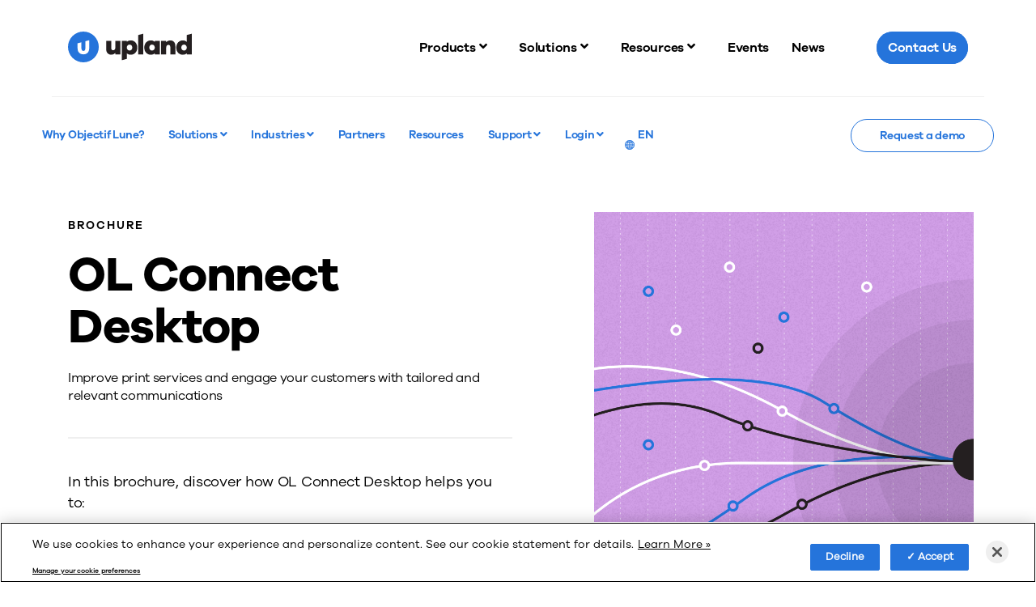

--- FILE ---
content_type: text/html; charset=UTF-8
request_url: https://uplandsoftware.com/objectiflune/resources/ebook/ol-connect-desktop/
body_size: 21057
content:
<!DOCTYPE html>
<html class="no-js" lang="en">

<head>
    <meta charset="utf-8">
    <meta http-equiv="X-UA-Compatible" content="IE=edge,chrome=1">
    <title>OL Connect Desktop - Objectif Lune</title>
    <meta name="viewport" content="width=device-width, initial-scale=1">
    <link rel="apple-touch-icon"
          href="https://uplandsoftware.com/objectiflune/wp-content/themes/upland/assets/images/favicons/apple-touch-icon.png" sizes="180x180">
    <link rel="icon" href="https://uplandsoftware.com/objectiflune/wp-content/themes/upland/assets/images/favicons/android-chrome-512x512.png"
          sizes="512x512" type="image/png">
    <link rel="icon" href="https://uplandsoftware.com/objectiflune/wp-content/themes/upland/assets/images/favicons/android-chrome-192x192.png"
          sizes="192x192" type="image/png">
    <link rel="icon" href="https://uplandsoftware.com/objectiflune/wp-content/themes/upland/assets/images/favicons/favicon-32x32.png"
          sizes="32x32" type="image/png">
    <link rel="icon" href="https://uplandsoftware.com/objectiflune/wp-content/themes/upland/assets/images/favicons/favicon-16x16.png"
          sizes="16x16" type="image/png">
    <link rel="icon" href="https://uplandsoftware.com/objectiflune/wp-content/themes/upland/assets/images/favicons/favicon.ico">
    <meta name='robots' content='index, follow, max-image-preview:large, max-snippet:-1, max-video-preview:-1' />
    <!-- Google Tag Manager -->
    <script>
        (function(w,d,s,l,i){w[l]=w[l]||[];w[l].push({'gtm.start':
        new Date().getTime(),event:'gtm.js'});var f=d.getElementsByTagName(s)[0],
        j=d.createElement(s),dl=l!='dataLayer'?'&l='+l:'';j.async=true;j.src=
        'https://www.googletagmanager.com/gtm.js?id=GTM-P4H4X5K'+dl;f.parentNode.insertBefore(j,f);
        })(window,document,'script','dataLayer','GTM-P4H4X5K');
    </script>
    <!-- End Google Tag Manager -->
    
	<!-- This site is optimized with the Yoast SEO Premium plugin v26.6 (Yoast SEO v26.6) - https://yoast.com/wordpress/plugins/seo/ -->
	<meta name="description" content="Enhance print production and create highly personalized promotional communications with a standalone solution." />
	<link rel="canonical" href="https://uplandsoftware.com/objectiflune/resources/brochure/ol-connect-desktop/" />
	<meta property="og:locale" content="en_US" />
	<meta property="og:type" content="article" />
	<meta property="og:title" content="OL Connect Desktop" />
	<meta property="og:description" content="Enhance print production and create highly personalized promotional communications with a standalone solution." />
	<meta property="og:url" content="https://uplandsoftware.com/objectiflune/resources/brochure/ol-connect-desktop/" />
	<meta property="og:site_name" content="Objectif Lune" />
	<meta property="article:modified_time" content="2024-05-22T18:57:06+00:00" />
	<meta name="twitter:card" content="summary_large_image" />
	<meta name="twitter:label1" content="Est. reading time" />
	<meta name="twitter:data1" content="1 minute" />
	<script type="application/ld+json" class="yoast-schema-graph">{"@context":"https://schema.org","@graph":[{"@type":"WebPage","@id":"https://uplandsoftware.com/objectiflune/resources/brochure/ol-connect-desktop/","url":"https://uplandsoftware.com/objectiflune/resources/brochure/ol-connect-desktop/","name":"OL Connect Desktop - Objectif Lune","isPartOf":{"@id":"https://uplandsoftware.com/objectiflune/#website"},"datePublished":"2023-11-21T14:02:34+00:00","dateModified":"2024-05-22T18:57:06+00:00","description":"Enhance print production and create highly personalized promotional communications with a standalone solution.","breadcrumb":{"@id":"https://uplandsoftware.com/objectiflune/resources/brochure/ol-connect-desktop/#breadcrumb"},"inLanguage":"en-US","potentialAction":[{"@type":"ReadAction","target":["https://uplandsoftware.com/objectiflune/resources/brochure/ol-connect-desktop/"]}]},{"@type":"BreadcrumbList","@id":"https://uplandsoftware.com/objectiflune/resources/brochure/ol-connect-desktop/#breadcrumb","itemListElement":[{"@type":"ListItem","position":1,"name":"Home","item":"https://uplandsoftware.com/objectiflune/"},{"@type":"ListItem","position":2,"name":"OL Connect Desktop"}]},{"@type":"WebSite","@id":"https://uplandsoftware.com/objectiflune/#website","url":"https://uplandsoftware.com/objectiflune/","name":"Objectif Lune","description":"Just another Upland Sites site","potentialAction":[{"@type":"SearchAction","target":{"@type":"EntryPoint","urlTemplate":"https://uplandsoftware.com/objectiflune/?s={search_term_string}"},"query-input":{"@type":"PropertyValueSpecification","valueRequired":true,"valueName":"search_term_string"}}],"inLanguage":"en-US"}]}</script>
	<!-- / Yoast SEO Premium plugin. -->


<link rel='dns-prefetch' href='//cdn.jsdelivr.net' />
<link href='https://fonts.gstatic.com' crossorigin rel='preconnect' />
<link rel="alternate" title="oEmbed (JSON)" type="application/json+oembed" href="https://uplandsoftware.com/objectiflune/wp-json/oembed/1.0/embed?url=https%3A%2F%2Fuplandsoftware.com%2Fobjectiflune%2Fresources%2Fbrochure%2Fol-connect-desktop%2F" />
<link rel="alternate" title="oEmbed (XML)" type="text/xml+oembed" href="https://uplandsoftware.com/objectiflune/wp-json/oembed/1.0/embed?url=https%3A%2F%2Fuplandsoftware.com%2Fobjectiflune%2Fresources%2Fbrochure%2Fol-connect-desktop%2F&#038;format=xml" />
<style id='wp-img-auto-sizes-contain-inline-css' type='text/css'>
img:is([sizes=auto i],[sizes^="auto," i]){contain-intrinsic-size:3000px 1500px}
/*# sourceURL=wp-img-auto-sizes-contain-inline-css */
</style>
<style id='wp-block-library-inline-css' type='text/css'>
:root{--wp-block-synced-color:#7a00df;--wp-block-synced-color--rgb:122,0,223;--wp-bound-block-color:var(--wp-block-synced-color);--wp-editor-canvas-background:#ddd;--wp-admin-theme-color:#007cba;--wp-admin-theme-color--rgb:0,124,186;--wp-admin-theme-color-darker-10:#006ba1;--wp-admin-theme-color-darker-10--rgb:0,107,160.5;--wp-admin-theme-color-darker-20:#005a87;--wp-admin-theme-color-darker-20--rgb:0,90,135;--wp-admin-border-width-focus:2px}@media (min-resolution:192dpi){:root{--wp-admin-border-width-focus:1.5px}}.wp-element-button{cursor:pointer}:root .has-very-light-gray-background-color{background-color:#eee}:root .has-very-dark-gray-background-color{background-color:#313131}:root .has-very-light-gray-color{color:#eee}:root .has-very-dark-gray-color{color:#313131}:root .has-vivid-green-cyan-to-vivid-cyan-blue-gradient-background{background:linear-gradient(135deg,#00d084,#0693e3)}:root .has-purple-crush-gradient-background{background:linear-gradient(135deg,#34e2e4,#4721fb 50%,#ab1dfe)}:root .has-hazy-dawn-gradient-background{background:linear-gradient(135deg,#faaca8,#dad0ec)}:root .has-subdued-olive-gradient-background{background:linear-gradient(135deg,#fafae1,#67a671)}:root .has-atomic-cream-gradient-background{background:linear-gradient(135deg,#fdd79a,#004a59)}:root .has-nightshade-gradient-background{background:linear-gradient(135deg,#330968,#31cdcf)}:root .has-midnight-gradient-background{background:linear-gradient(135deg,#020381,#2874fc)}:root{--wp--preset--font-size--normal:16px;--wp--preset--font-size--huge:42px}.has-regular-font-size{font-size:1em}.has-larger-font-size{font-size:2.625em}.has-normal-font-size{font-size:var(--wp--preset--font-size--normal)}.has-huge-font-size{font-size:var(--wp--preset--font-size--huge)}.has-text-align-center{text-align:center}.has-text-align-left{text-align:left}.has-text-align-right{text-align:right}.has-fit-text{white-space:nowrap!important}#end-resizable-editor-section{display:none}.aligncenter{clear:both}.items-justified-left{justify-content:flex-start}.items-justified-center{justify-content:center}.items-justified-right{justify-content:flex-end}.items-justified-space-between{justify-content:space-between}.screen-reader-text{border:0;clip-path:inset(50%);height:1px;margin:-1px;overflow:hidden;padding:0;position:absolute;width:1px;word-wrap:normal!important}.screen-reader-text:focus{background-color:#ddd;clip-path:none;color:#444;display:block;font-size:1em;height:auto;left:5px;line-height:normal;padding:15px 23px 14px;text-decoration:none;top:5px;width:auto;z-index:100000}html :where(.has-border-color){border-style:solid}html :where([style*=border-top-color]){border-top-style:solid}html :where([style*=border-right-color]){border-right-style:solid}html :where([style*=border-bottom-color]){border-bottom-style:solid}html :where([style*=border-left-color]){border-left-style:solid}html :where([style*=border-width]){border-style:solid}html :where([style*=border-top-width]){border-top-style:solid}html :where([style*=border-right-width]){border-right-style:solid}html :where([style*=border-bottom-width]){border-bottom-style:solid}html :where([style*=border-left-width]){border-left-style:solid}html :where(img[class*=wp-image-]){height:auto;max-width:100%}:where(figure){margin:0 0 1em}html :where(.is-position-sticky){--wp-admin--admin-bar--position-offset:var(--wp-admin--admin-bar--height,0px)}@media screen and (max-width:600px){html :where(.is-position-sticky){--wp-admin--admin-bar--position-offset:0px}}

/*# sourceURL=wp-block-library-inline-css */
</style><style id='global-styles-inline-css' type='text/css'>
:root{--wp--preset--aspect-ratio--square: 1;--wp--preset--aspect-ratio--4-3: 4/3;--wp--preset--aspect-ratio--3-4: 3/4;--wp--preset--aspect-ratio--3-2: 3/2;--wp--preset--aspect-ratio--2-3: 2/3;--wp--preset--aspect-ratio--16-9: 16/9;--wp--preset--aspect-ratio--9-16: 9/16;--wp--preset--color--black: #000000;--wp--preset--color--cyan-bluish-gray: #abb8c3;--wp--preset--color--white: #ffffff;--wp--preset--color--pale-pink: #f78da7;--wp--preset--color--vivid-red: #cf2e2e;--wp--preset--color--luminous-vivid-orange: #ff6900;--wp--preset--color--luminous-vivid-amber: #fcb900;--wp--preset--color--light-green-cyan: #7bdcb5;--wp--preset--color--vivid-green-cyan: #00d084;--wp--preset--color--pale-cyan-blue: #8ed1fc;--wp--preset--color--vivid-cyan-blue: #0693e3;--wp--preset--color--vivid-purple: #9b51e0;--wp--preset--gradient--vivid-cyan-blue-to-vivid-purple: linear-gradient(135deg,rgb(6,147,227) 0%,rgb(155,81,224) 100%);--wp--preset--gradient--light-green-cyan-to-vivid-green-cyan: linear-gradient(135deg,rgb(122,220,180) 0%,rgb(0,208,130) 100%);--wp--preset--gradient--luminous-vivid-amber-to-luminous-vivid-orange: linear-gradient(135deg,rgb(252,185,0) 0%,rgb(255,105,0) 100%);--wp--preset--gradient--luminous-vivid-orange-to-vivid-red: linear-gradient(135deg,rgb(255,105,0) 0%,rgb(207,46,46) 100%);--wp--preset--gradient--very-light-gray-to-cyan-bluish-gray: linear-gradient(135deg,rgb(238,238,238) 0%,rgb(169,184,195) 100%);--wp--preset--gradient--cool-to-warm-spectrum: linear-gradient(135deg,rgb(74,234,220) 0%,rgb(151,120,209) 20%,rgb(207,42,186) 40%,rgb(238,44,130) 60%,rgb(251,105,98) 80%,rgb(254,248,76) 100%);--wp--preset--gradient--blush-light-purple: linear-gradient(135deg,rgb(255,206,236) 0%,rgb(152,150,240) 100%);--wp--preset--gradient--blush-bordeaux: linear-gradient(135deg,rgb(254,205,165) 0%,rgb(254,45,45) 50%,rgb(107,0,62) 100%);--wp--preset--gradient--luminous-dusk: linear-gradient(135deg,rgb(255,203,112) 0%,rgb(199,81,192) 50%,rgb(65,88,208) 100%);--wp--preset--gradient--pale-ocean: linear-gradient(135deg,rgb(255,245,203) 0%,rgb(182,227,212) 50%,rgb(51,167,181) 100%);--wp--preset--gradient--electric-grass: linear-gradient(135deg,rgb(202,248,128) 0%,rgb(113,206,126) 100%);--wp--preset--gradient--midnight: linear-gradient(135deg,rgb(2,3,129) 0%,rgb(40,116,252) 100%);--wp--preset--font-size--small: 13px;--wp--preset--font-size--medium: 20px;--wp--preset--font-size--large: 36px;--wp--preset--font-size--x-large: 42px;--wp--preset--spacing--20: 0.44rem;--wp--preset--spacing--30: 0.67rem;--wp--preset--spacing--40: 1rem;--wp--preset--spacing--50: 1.5rem;--wp--preset--spacing--60: 2.25rem;--wp--preset--spacing--70: 3.38rem;--wp--preset--spacing--80: 5.06rem;--wp--preset--shadow--natural: 6px 6px 9px rgba(0, 0, 0, 0.2);--wp--preset--shadow--deep: 12px 12px 50px rgba(0, 0, 0, 0.4);--wp--preset--shadow--sharp: 6px 6px 0px rgba(0, 0, 0, 0.2);--wp--preset--shadow--outlined: 6px 6px 0px -3px rgb(255, 255, 255), 6px 6px rgb(0, 0, 0);--wp--preset--shadow--crisp: 6px 6px 0px rgb(0, 0, 0);}:where(.is-layout-flex){gap: 0.5em;}:where(.is-layout-grid){gap: 0.5em;}body .is-layout-flex{display: flex;}.is-layout-flex{flex-wrap: wrap;align-items: center;}.is-layout-flex > :is(*, div){margin: 0;}body .is-layout-grid{display: grid;}.is-layout-grid > :is(*, div){margin: 0;}:where(.wp-block-columns.is-layout-flex){gap: 2em;}:where(.wp-block-columns.is-layout-grid){gap: 2em;}:where(.wp-block-post-template.is-layout-flex){gap: 1.25em;}:where(.wp-block-post-template.is-layout-grid){gap: 1.25em;}.has-black-color{color: var(--wp--preset--color--black) !important;}.has-cyan-bluish-gray-color{color: var(--wp--preset--color--cyan-bluish-gray) !important;}.has-white-color{color: var(--wp--preset--color--white) !important;}.has-pale-pink-color{color: var(--wp--preset--color--pale-pink) !important;}.has-vivid-red-color{color: var(--wp--preset--color--vivid-red) !important;}.has-luminous-vivid-orange-color{color: var(--wp--preset--color--luminous-vivid-orange) !important;}.has-luminous-vivid-amber-color{color: var(--wp--preset--color--luminous-vivid-amber) !important;}.has-light-green-cyan-color{color: var(--wp--preset--color--light-green-cyan) !important;}.has-vivid-green-cyan-color{color: var(--wp--preset--color--vivid-green-cyan) !important;}.has-pale-cyan-blue-color{color: var(--wp--preset--color--pale-cyan-blue) !important;}.has-vivid-cyan-blue-color{color: var(--wp--preset--color--vivid-cyan-blue) !important;}.has-vivid-purple-color{color: var(--wp--preset--color--vivid-purple) !important;}.has-black-background-color{background-color: var(--wp--preset--color--black) !important;}.has-cyan-bluish-gray-background-color{background-color: var(--wp--preset--color--cyan-bluish-gray) !important;}.has-white-background-color{background-color: var(--wp--preset--color--white) !important;}.has-pale-pink-background-color{background-color: var(--wp--preset--color--pale-pink) !important;}.has-vivid-red-background-color{background-color: var(--wp--preset--color--vivid-red) !important;}.has-luminous-vivid-orange-background-color{background-color: var(--wp--preset--color--luminous-vivid-orange) !important;}.has-luminous-vivid-amber-background-color{background-color: var(--wp--preset--color--luminous-vivid-amber) !important;}.has-light-green-cyan-background-color{background-color: var(--wp--preset--color--light-green-cyan) !important;}.has-vivid-green-cyan-background-color{background-color: var(--wp--preset--color--vivid-green-cyan) !important;}.has-pale-cyan-blue-background-color{background-color: var(--wp--preset--color--pale-cyan-blue) !important;}.has-vivid-cyan-blue-background-color{background-color: var(--wp--preset--color--vivid-cyan-blue) !important;}.has-vivid-purple-background-color{background-color: var(--wp--preset--color--vivid-purple) !important;}.has-black-border-color{border-color: var(--wp--preset--color--black) !important;}.has-cyan-bluish-gray-border-color{border-color: var(--wp--preset--color--cyan-bluish-gray) !important;}.has-white-border-color{border-color: var(--wp--preset--color--white) !important;}.has-pale-pink-border-color{border-color: var(--wp--preset--color--pale-pink) !important;}.has-vivid-red-border-color{border-color: var(--wp--preset--color--vivid-red) !important;}.has-luminous-vivid-orange-border-color{border-color: var(--wp--preset--color--luminous-vivid-orange) !important;}.has-luminous-vivid-amber-border-color{border-color: var(--wp--preset--color--luminous-vivid-amber) !important;}.has-light-green-cyan-border-color{border-color: var(--wp--preset--color--light-green-cyan) !important;}.has-vivid-green-cyan-border-color{border-color: var(--wp--preset--color--vivid-green-cyan) !important;}.has-pale-cyan-blue-border-color{border-color: var(--wp--preset--color--pale-cyan-blue) !important;}.has-vivid-cyan-blue-border-color{border-color: var(--wp--preset--color--vivid-cyan-blue) !important;}.has-vivid-purple-border-color{border-color: var(--wp--preset--color--vivid-purple) !important;}.has-vivid-cyan-blue-to-vivid-purple-gradient-background{background: var(--wp--preset--gradient--vivid-cyan-blue-to-vivid-purple) !important;}.has-light-green-cyan-to-vivid-green-cyan-gradient-background{background: var(--wp--preset--gradient--light-green-cyan-to-vivid-green-cyan) !important;}.has-luminous-vivid-amber-to-luminous-vivid-orange-gradient-background{background: var(--wp--preset--gradient--luminous-vivid-amber-to-luminous-vivid-orange) !important;}.has-luminous-vivid-orange-to-vivid-red-gradient-background{background: var(--wp--preset--gradient--luminous-vivid-orange-to-vivid-red) !important;}.has-very-light-gray-to-cyan-bluish-gray-gradient-background{background: var(--wp--preset--gradient--very-light-gray-to-cyan-bluish-gray) !important;}.has-cool-to-warm-spectrum-gradient-background{background: var(--wp--preset--gradient--cool-to-warm-spectrum) !important;}.has-blush-light-purple-gradient-background{background: var(--wp--preset--gradient--blush-light-purple) !important;}.has-blush-bordeaux-gradient-background{background: var(--wp--preset--gradient--blush-bordeaux) !important;}.has-luminous-dusk-gradient-background{background: var(--wp--preset--gradient--luminous-dusk) !important;}.has-pale-ocean-gradient-background{background: var(--wp--preset--gradient--pale-ocean) !important;}.has-electric-grass-gradient-background{background: var(--wp--preset--gradient--electric-grass) !important;}.has-midnight-gradient-background{background: var(--wp--preset--gradient--midnight) !important;}.has-small-font-size{font-size: var(--wp--preset--font-size--small) !important;}.has-medium-font-size{font-size: var(--wp--preset--font-size--medium) !important;}.has-large-font-size{font-size: var(--wp--preset--font-size--large) !important;}.has-x-large-font-size{font-size: var(--wp--preset--font-size--x-large) !important;}
/*# sourceURL=global-styles-inline-css */
</style>

<style id='classic-theme-styles-inline-css' type='text/css'>
/*! This file is auto-generated */
.wp-block-button__link{color:#fff;background-color:#32373c;border-radius:9999px;box-shadow:none;text-decoration:none;padding:calc(.667em + 2px) calc(1.333em + 2px);font-size:1.125em}.wp-block-file__button{background:#32373c;color:#fff;text-decoration:none}
/*# sourceURL=/wp-includes/css/classic-themes.min.css */
</style>
<link rel='stylesheet' id='upl_main-css' href='https://uplandsoftware.com/objectiflune/wp-content/themes/upland/assets/css/upl-main-73892342.css' type='text/css' media='all' />
<link rel='stylesheet' id='ubermenu-css' href='https://uplandsoftware.com/objectiflune/wp-content/plugins/ubermenu/pro/assets/css/ubermenu.min.css' type='text/css' media='all' />
<link rel='stylesheet' id='ubermenu-grey-white-css' href='https://uplandsoftware.com/objectiflune/wp-content/plugins/ubermenu/assets/css/skins/blackwhite.css' type='text/css' media='all' />
<link rel='stylesheet' id='ubermenu-font-awesome-all-css' href='https://uplandsoftware.com/objectiflune/wp-content/plugins/ubermenu/assets/fontawesome/css/all.min.css' type='text/css' media='all' />
<style id='rocket-lazyload-inline-css' type='text/css'>
.rll-youtube-player{position:relative;padding-bottom:56.23%;height:0;overflow:hidden;max-width:100%;}.rll-youtube-player:focus-within{outline: 2px solid currentColor;outline-offset: 5px;}.rll-youtube-player iframe{position:absolute;top:0;left:0;width:100%;height:100%;z-index:100;background:0 0}.rll-youtube-player img{bottom:0;display:block;left:0;margin:auto;max-width:100%;width:100%;position:absolute;right:0;top:0;border:none;height:auto;-webkit-transition:.4s all;-moz-transition:.4s all;transition:.4s all}.rll-youtube-player img:hover{-webkit-filter:brightness(75%)}.rll-youtube-player .play{height:100%;width:100%;left:0;top:0;position:absolute;background:url(https://uplandsoftware.com/objectiflune/wp-content/plugins/wp-rocket/assets/img/youtube.png) no-repeat center;background-color: transparent !important;cursor:pointer;border:none;}
/*# sourceURL=rocket-lazyload-inline-css */
</style>
<script type="text/javascript" src="https://uplandsoftware.com/objectiflune/wp-includes/js/jquery/jquery.min.js" id="jquery-core-js"></script>
<script type="text/javascript" src="https://uplandsoftware.com/objectiflune/wp-includes/js/jquery/jquery-migrate.min.js" id="jquery-migrate-js"></script>
<link rel="https://api.w.org/" href="https://uplandsoftware.com/objectiflune/wp-json/" /><link rel='shortlink' href='https://uplandsoftware.com/objectiflune/?p=1143' />
<style id="ubermenu-custom-generated-css">
/** Font Awesome 4 Compatibility **/
.fa{font-style:normal;font-variant:normal;font-weight:normal;font-family:FontAwesome;}

/* Status: Loaded from Transient */

</style><noscript><style id="rocket-lazyload-nojs-css">.rll-youtube-player, [data-lazy-src]{display:none !important;}</style></noscript>    
    <!-- Google reCAPTCHA -->
        <script src="https://www.google.com/recaptcha/api.js?trustedtypes=true&render=6LfS_Y8oAAAAAAsjsCLOHcBZOO6BNnxhB9O7QrVT"></script>

    
    <!-- CM Google Tracking script -->
    <script type="text/javascript" charset="UTF-8">
      !(function() { var analytics = (window.analytics = window.analytics || []); if (!analytics.initialize) { if (analytics.invoked) { window.console && console.error && console.error('MetaRouter snippet included twice.') } else { analytics.invoked = !0; analytics.methods = [ 'trackSubmit', 'trackClick', 'trackLink', 'trackForm', 'pageview', 'identify', 'reset', 'group', 'track', 'ready', 'alias', 'debug', 'page', 'once', 'off', 'on', 'addSourceMiddleware', 'addIntegrationMiddleware', 'setAnonymousId', 'addDestinationMiddleware', ]; analytics.factory = function (e) { return function () { var t = Array.prototype.slice.call(arguments); t.unshift(e); analytics.push(t); return analytics } }; for (var e = 0; e < analytics.methods.length; e++) { var key = analytics.methods[e]; analytics[key] = analytics.factory(key) } analytics.load = function (src, o) { analytics._loadOptions = o; var t = document.createElement('script'); t.type = 'text/javascript'; t.async = !0; t.src = ("https:" === document.location.protocol ? "https://" : "http://") + "cdn.calibermind.com/"+ src + ".js"; var n = document.getElementsByTagName('script')[0]; n.parentNode.insertBefore(t, n); }; analytics.SNIPPET_VERSION = '4.13.1'; analytics.load('a', { writeKey: '2GYcz0CeSMZEf1qTmdUHa'}); analytics.page(); }}})();
    </script>

</head>

<body class="wp-singular resource-template-default single single-resource postid-1143 wp-theme-upland page-id-1143 resource-ol-connect-desktop site-objectiflune resource-type-brochure resource-type-data-sheet resource-type-ebook gRecaptcha-disabled is-subsite">

<header id="site-header" role="banner" class="header has-subnav">

    <div class="container is-fluid">
        <div class="header__outer-warpper">
            <div class="header__logo">

                                    <a href="https://uplandsoftware.com/" class="logo" rel="home">
                    <svg xmlns="http://www.w3.org/2000/svg" viewBox="0 0 515.95 128.27"><path d="M197.41,66.77c0,7.94-3.69,12.08-9.29,12.08-4.81,0-7.94-3.58-7.94-8.95V39.37h-21v35c0,14.31,8.5,23.15,21.25,23.15a22.63,22.63,0,0,0,17-7.38v5.7h20.91V39.37H197.41Z" transform="translate(0 -0.9)" fill="#241f20" fill-rule="evenodd"/><path d="M261.5,37.69c-6.94,0-12.53,2.24-16.56,6.26V39.37H224v81.09l20.91-5.59V91.27c4,4,9.62,6.26,16.56,6.26,15.54,0,27.29-12.08,27.29-29.86S277,37.69,261.5,37.69Zm-5,42.39c-6.37,0-11.52-5.37-11.52-12.41s5.15-12.53,11.52-12.53c6.94,0,11.41,5.37,11.41,12.53S263.4,80.08,256.46,80.08Z" transform="translate(0 -0.9)" fill="#241f20" fill-rule="evenodd"/><polygon points="292.92 94.95 313.84 94.95 313.84 8.82 292.92 14.42 292.92 94.95" fill="#241f20" fill-rule="evenodd"/><path d="M361.71,44c-4-4-9.62-6.26-16.55-6.26-15.55,0-27.29,12.08-27.29,30s11.74,29.86,27.29,29.86c6.93,0,12.53-2.24,16.55-6.26v4.58h20.92V39.37H361.71ZM350.19,80.08c-6.93,0-11.41-5.37-11.41-12.41s4.48-12.53,11.41-12.53c6.38,0,11.52,5.37,11.52,12.53S356.57,80.08,350.19,80.08Z" transform="translate(0 -0.9)" fill="#241f20" fill-rule="evenodd"/><path d="M426.14,37.69a22.61,22.61,0,0,0-17,7.38v-5.7H388.22V95.85h20.92V68.45c0-7.94,3.69-12.08,9.28-12.08,4.81,0,7.94,3.58,7.94,8.95V95.85h21v-35C447.39,46.52,438.89,37.69,426.14,37.69Z" transform="translate(0 -0.9)" fill="#241f20" fill-rule="evenodd"/><path d="M495,15.32V44c-4-4-9.62-6.26-16.56-6.26-15.55,0-27.29,12.08-27.29,30s11.74,29.86,27.29,29.86c6.94,0,12.53-2.24,16.56-6.26v4.58H516V9.73ZM483.52,80.08c-6.94,0-11.41-5.37-11.41-12.41s4.47-12.53,11.41-12.53c6.37,0,11.52,5.37,11.52,12.53S489.89,80.08,483.52,80.08Z" transform="translate(0 -0.9)" fill="#241f20" fill-rule="evenodd"/><path d="M64.14.9A64.14,64.14,0,1,0,128.27,65,64.14,64.14,0,0,0,64.14.9Zm24.1,70.55c0,15.12-9.52,24.48-23.8,24.48C49.79,95.93,40,86.57,40,71.45V49.87l16-4.26V71.45c0,6.6,3.38,10.29,8.44,10.29,4.69,0,7.83-3.69,7.83-10.29V41.26l16-4.27Z" transform="translate(0 -0.9)" fill="#2574db" fill-rule="evenodd"/></svg>
                                    </a>
            </div>
                        <div class="header__menu ">
                                                        
<!-- UberMenu [Configuration:main] [Theme Loc:uber-global] [Integration:api] -->
<span class="ubermenu-responsive-toggle ubermenu-responsive-toggle-main ubermenu-skin-none ubermenu-loc-uber-global ubermenu-responsive-toggle-content-align-left ubermenu-responsive-toggle-align-right ubermenu-responsive-toggle-icon-only " tabindex="0" data-ubermenu-target="ubermenu-main-1048-uber-global" role="button" aria-controls="ubermenu-main-1048-uber-global" aria-label="Toggle Menu"><i class="fas fa-bars" aria-hidden="true"></i></span><nav id="ubermenu-main-1048-uber-global" class="ubermenu ubermenu-nojs ubermenu-main ubermenu-menu-1048 ubermenu-loc-uber-global ubermenu-responsive ubermenu-responsive-single-column ubermenu-responsive-single-column-subs ubermenu-responsive-1023 ubermenu-mobile-accordion ubermenu-mobile-accordion-single ubermenu-responsive-collapse ubermenu-horizontal ubermenu-transition-shift ubermenu-trigger-hover_intent ubermenu-skin-none  ubermenu-bar-align-full ubermenu-items-align-left ubermenu-disable-submenu-scroll ubermenu-sub-indicators ubermenu-retractors-responsive ubermenu-submenu-indicator-closes"><ul role="list" id="ubermenu-nav-main-1048-uber-global" class="ubermenu-nav" data-title="Main Menu"><li role="menuitem" id="menu-item-17794" aria-label="Featured Products" class="products-dropdown ubermenu-item ubermenu-item-type-custom ubermenu-item-object-custom ubermenu-item-has-children ubermenu-item-17794 ubermenu-item-level-0 ubermenu-column ubermenu-column-auto ubermenu-has-submenu-drop ubermenu-has-submenu-mega" data-ubermenu-trigger="hover" ><span class="ubermenu-target ubermenu-item-layout-default ubermenu-item-layout-text_only" tabindex="0" id="products-dropdown"><span class="ubermenu-target-title ubermenu-target-text">Products</span><i class='ubermenu-sub-indicator fas fa-angle-down'></i></span><ul role="list"  class="ubermenu-submenu ubermenu-submenu-id-17794 ubermenu-submenu-type-auto ubermenu-submenu-type-mega ubermenu-submenu-drop ubermenu-submenu-align-full_width"  aria-hidden="true"><!-- begin Tabs: [Tabs] 17817 --><li role="menuitem" id="menu-item-17817" class="ubermenu-item ubermenu-tabs ubermenu-item-17817 ubermenu-item-level-1 ubermenu-column ubermenu-column-full ubermenu-tab-layout-left ubermenu-tabs-show-default ubermenu-tabs-show-current"><ul role="list"  class="ubermenu-tabs-group ubermenu-tabs-group--trigger-mouseover ubermenu-column ubermenu-column-4-11 ubermenu-submenu ubermenu-submenu-id-17817 ubermenu-submenu-type-auto ubermenu-submenu-type-tabs-group"  ><li role="menuitem" id="menu-item-17822" class="ubermenu-tab ubermenu-item ubermenu-item-type-custom ubermenu-item-object-custom ubermenu-item-has-children ubermenu-item-17822 ubermenu-item-auto ubermenu-column ubermenu-column-full ubermenu-has-submenu-drop" data-ubermenu-trigger="hover" ><span class="ubermenu-target ubermenu-item-layout-default ubermenu-item-layout-text_only ubermenu-noindicator" tabindex="0"><span class="ubermenu-target-title ubermenu-target-text">Contact Center &#038; Customer Service</span></span><ul role="list"  class="ubermenu-tab-content-panel ubermenu-column ubermenu-column-7-11 ubermenu-submenu ubermenu-submenu-id-17822 ubermenu-submenu-type-tab-content-panel"  ><!-- begin Tabs: [Tabs] 17831 --><li role="menuitem" id="menu-item-17831" class="ubermenu-item ubermenu-tabs ubermenu-item-17831 ubermenu-item-level-3 ubermenu-column ubermenu-column-full ubermenu-tab-layout-left ubermenu-tabs-show-default ubermenu-tabs-show-current"><ul role="list"  class="ubermenu-tabs-group ubermenu-tabs-group--trigger-mouseover ubermenu-column ubermenu-column-1-4 ubermenu-submenu ubermenu-submenu-id-17831 ubermenu-submenu-type-auto ubermenu-submenu-type-tabs-group"  ><li role="menuitem" id="menu-item-17821" class="ubermenu-tab ubermenu-item ubermenu-item-type-custom ubermenu-item-object-custom ubermenu-item-has-children ubermenu-item-17821 ubermenu-item-auto ubermenu-column ubermenu-column-full ubermenu-has-submenu-drop" data-ubermenu-trigger="mouseover" ><a class="ubermenu-target ubermenu-item-layout-default ubermenu-item-layout-text_only" href="/ingenius/"><span class="ubermenu-target-title ubermenu-target-text">InGenius​</span><i class='ubermenu-sub-indicator fas fa-angle-down'></i></a><ul role="list"  class="ubermenu-tab-content-panel ubermenu-column ubermenu-column-3-4 ubermenu-submenu ubermenu-submenu-id-17821 ubermenu-submenu-type-tab-content-panel"  ><li role="menuitem" id="menu-item-17945" class="ubermenu-item ubermenu-item-type-custom ubermenu-item-object-custom ubermenu-custom-option ubermenu-item-17945 ubermenu-item-auto ubermenu-item-header ubermenu-item-level-5 ubermenu-column ubermenu-column-auto" ><span class="ubermenu-target ubermenu-item-layout-default ubermenu-item-layout-text_only"><span class="ubermenu-target-title ubermenu-target-text"></span><span class="ubermenu-target-divider"> – </span><span class="ubermenu-target-description ubermenu-target-text">        <ul role="list" class="header-widget" id="products-widget">
            <li role="menuitem" class="header-widget__wrapper">
                <span class="header-widget__area-title">
                    <span>Computer Telephony Integration (CTI) powering personalized customer service and unlocking your AI investment.</span>
                </span>
                <span class="header-widget__left">
                    <span class="header-widget__items">
                        <a href="/ingenius/resources/ebook/the-value-of-connecting-your-phone-system-and-crm/" class="header-widget__single-custom-link" target="_self">
    <span class="header-widget__custom-title">eBook</span>
    <p class="header-widget__custom-description">The Value of Connecting Your Phone System and CRM</p>
</a><a href="/ingenius/resources/case-study/agent-productivity-for-united-wholesale-mortgage/" class="header-widget__single-custom-link" target="_self">
    <span class="header-widget__custom-title">Case Study</span>
    <p class="header-widget__custom-description">United Wholesales Mortgage Ignites Agent Productivity and Increases NPS with InGenius</p>
</a><a href="/ingenius/demo-request/" class="header-widget__single-custom-link" target="_self">
    <span class="header-widget__custom-title">Request a Demo</span>
    <p class="header-widget__custom-description">See InGenius in Action</p>
</a>
                    </span>
                    <span class="header-widget__custom-link">
                      <a href="/ingenius/" target="_self">Learn More</a>
                    </span>
                </span>
                                <span class="header-widget__right">
                    <img src="https://uplandsoftware.com/objectiflune/wp-content/uploads/ingenius-software-diagram.webp" alt="Ingenius Software Diagram">
                </span>
            </li>
        </ul></span></span></li></ul></li><li role="menuitem" id="menu-item-17832" class="ubermenu-tab ubermenu-item ubermenu-item-type-custom ubermenu-item-object-custom ubermenu-item-has-children ubermenu-item-17832 ubermenu-item-auto ubermenu-column ubermenu-column-full ubermenu-has-submenu-drop" data-ubermenu-trigger="mouseover" ><a class="ubermenu-target ubermenu-item-layout-default ubermenu-item-layout-text_only" href="/panviva/"><span class="ubermenu-target-title ubermenu-target-text">Panviva​</span><i class='ubermenu-sub-indicator fas fa-angle-down'></i></a><ul role="list"  class="ubermenu-tab-content-panel ubermenu-column ubermenu-column-3-4 ubermenu-submenu ubermenu-submenu-id-17832 ubermenu-submenu-type-tab-content-panel"  ><li role="menuitem" id="menu-item-17946" class="ubermenu-item ubermenu-item-type-custom ubermenu-item-object-custom ubermenu-custom-option ubermenu-item-17946 ubermenu-item-auto ubermenu-item-header ubermenu-item-level-5 ubermenu-column ubermenu-column-auto" ><span class="ubermenu-target ubermenu-item-layout-default ubermenu-item-layout-text_only"><span class="ubermenu-target-title ubermenu-target-text"></span><span class="ubermenu-target-divider"> – </span><span class="ubermenu-target-description ubermenu-target-text">        <ul role="list" class="header-widget" id="products-widget">
            <li role="menuitem" class="header-widget__wrapper">
                <span class="header-widget__area-title">
                    <span>Compliant, omnichannel AI-powered knowledge management for highly regulated industries.</span>
                </span>
                <span class="header-widget__left">
                    <span class="header-widget__items">
                        <a href="/panviva/resources/blog/how-to-create-a-knowledge-sharing-culture-in-your-contact-center/" class="header-widget__single-custom-link" target="_self">
    <span class="header-widget__custom-title">Blog</span>
    <p class="header-widget__custom-description">How to Create a Knowledge Sharing Culture in Your Contact Center</p>
</a><a href="/panviva/resources/podcast/learnings-from-contact-center-leaders/" class="header-widget__single-custom-link" target="_self">
    <span class="header-widget__custom-title">Podcast</span>
    <p class="header-widget__custom-description">Learnings from Contact Center Leaders</p>
</a><a href="/panviva/demo-request/" class="header-widget__single-custom-link" target="_self">
    <span class="header-widget__custom-title">Request a Demo</span>
    <p class="header-widget__custom-description">See Panviva in Action</p>
</a>
                    </span>
                    <span class="header-widget__custom-link">
                      <a href="/panviva/" target="_self">Learn More</a>
                    </span>
                </span>
                                <span class="header-widget__right">
                    <img src="https://uplandsoftware.com/objectiflune/wp-content/uploads/panviva-software-diagram.png" alt="Panviva Software Diagram">
                </span>
            </li>
        </ul></span></span></li></ul></li><li role="menuitem" id="menu-item-17834" class="ubermenu-tab ubermenu-item ubermenu-item-type-custom ubermenu-item-object-custom ubermenu-item-has-children ubermenu-item-17834 ubermenu-item-auto ubermenu-column ubermenu-column-full ubermenu-has-submenu-drop" data-ubermenu-trigger="mouseover" ><a class="ubermenu-target ubermenu-item-layout-default ubermenu-item-layout-text_only" href="/rightanswers/"><span class="ubermenu-target-title ubermenu-target-text">RightAnswers</span><i class='ubermenu-sub-indicator fas fa-angle-down'></i></a><ul role="list"  class="ubermenu-tab-content-panel ubermenu-column ubermenu-column-3-4 ubermenu-submenu ubermenu-submenu-id-17834 ubermenu-submenu-type-tab-content-panel"  ><li role="menuitem" id="menu-item-17955" class="ubermenu-item ubermenu-item-type-custom ubermenu-item-object-custom ubermenu-custom-option ubermenu-item-17955 ubermenu-item-auto ubermenu-item-header ubermenu-item-level-5 ubermenu-column ubermenu-column-auto" ><span class="ubermenu-target ubermenu-item-layout-default ubermenu-item-layout-text_only"><span class="ubermenu-target-title ubermenu-target-text"></span><span class="ubermenu-target-divider"> – </span><span class="ubermenu-target-description ubermenu-target-text">        <ul role="list" class="header-widget" id="products-widget">
            <li role="menuitem" class="header-widget__wrapper">
                <span class="header-widget__area-title">
                    <span>Connected AI knowledge management for enterprise contact centers and help desks.</span>
                </span>
                <span class="header-widget__left">
                    <span class="header-widget__items">
                        <a href="/rightanswers/resources/webinar/elevate-customer-service-unveiling-our-next-gen-search-with-ai/" class="header-widget__single-custom-link" target="_self">
    <span class="header-widget__custom-title">Webinar</span>
    <p class="header-widget__custom-description">Elevate Customer Service: Unveiling Our Next-Gen Search with AI</p>
</a><a href="/resources/ebook/ccp-ai-guide-for-contact-centers/" class="header-widget__single-custom-link" target="_self">
    <span class="header-widget__custom-title">eBook</span>
    <p class="header-widget__custom-description">AI Guide for Contact Centers</p>
</a><a href="/rightanswers/demo-request/" class="header-widget__single-custom-link" target="_self">
    <span class="header-widget__custom-title">Request a Demo</span>
    <p class="header-widget__custom-description">See RightAnswers in Action</p>
</a>
                    </span>
                    <span class="header-widget__custom-link">
                      <a href="/rightanswers/" target="_self">Learn More</a>
                    </span>
                </span>
                                <span class="header-widget__right">
                    <img src="https://uplandsoftware.com/objectiflune/wp-content/uploads/rightanswers-software-diagram.webp" alt="Rightanswers Software Diagram">
                </span>
            </li>
        </ul></span></span></li></ul></li></ul></li><!-- end Tabs: [Tabs] 17831 --></ul></li><li role="menuitem" id="menu-item-17823" class="ubermenu-tab ubermenu-item ubermenu-item-type-custom ubermenu-item-object-custom ubermenu-item-has-children ubermenu-item-17823 ubermenu-item-auto ubermenu-column ubermenu-column-full ubermenu-has-submenu-drop" data-ubermenu-trigger="mouseover" ><span class="ubermenu-target ubermenu-item-layout-default ubermenu-item-layout-text_only ubermenu-noindicator" tabindex="0"><span class="ubermenu-target-title ubermenu-target-text">Content Lifecycle Automation</span></span><ul role="list"  class="ubermenu-tab-content-panel ubermenu-column ubermenu-column-7-11 ubermenu-submenu ubermenu-submenu-id-17823 ubermenu-submenu-type-tab-content-panel"  ><!-- begin Tabs: [Tabs] 17835 --><li role="menuitem" id="menu-item-17835" class="ubermenu-item ubermenu-tabs ubermenu-item-17835 ubermenu-item-level-3 ubermenu-column ubermenu-column-full ubermenu-tab-layout-left ubermenu-tabs-show-default ubermenu-tabs-show-current"><ul role="list"  class="ubermenu-tabs-group ubermenu-tabs-group--trigger-mouseover ubermenu-column ubermenu-column-1-4 ubermenu-submenu ubermenu-submenu-id-17835 ubermenu-submenu-type-auto ubermenu-submenu-type-tabs-group"  ><li role="menuitem" id="menu-item-17841" class="ubermenu-tab ubermenu-item ubermenu-item-type-custom ubermenu-item-object-custom ubermenu-item-has-children ubermenu-item-17841 ubermenu-item-auto ubermenu-column ubermenu-column-full ubermenu-has-submenu-drop" data-ubermenu-trigger="mouseover" ><a class="ubermenu-target ubermenu-item-layout-default ubermenu-item-layout-text_only" href="/accuroute/"><span class="ubermenu-target-title ubermenu-target-text">AccuRoute</span><i class='ubermenu-sub-indicator fas fa-angle-down'></i></a><ul role="list"  class="ubermenu-tab-content-panel ubermenu-column ubermenu-column-3-4 ubermenu-submenu ubermenu-submenu-id-17841 ubermenu-submenu-type-tab-content-panel"  ><li role="menuitem" id="menu-item-17954" class="ubermenu-item ubermenu-item-type-custom ubermenu-item-object-custom ubermenu-custom-option ubermenu-item-17954 ubermenu-item-auto ubermenu-item-header ubermenu-item-level-5 ubermenu-column ubermenu-column-auto" ><span class="ubermenu-target ubermenu-item-layout-default ubermenu-item-layout-text_only"><span class="ubermenu-target-title ubermenu-target-text"></span><span class="ubermenu-target-divider"> – </span><span class="ubermenu-target-description ubermenu-target-text">        <ul role="list" class="header-widget" id="products-widget">
            <li role="menuitem" class="header-widget__wrapper">
                <span class="header-widget__area-title">
                    <span>Document capture, AI-driven processing, fax, and delivery for the enterprise.</span>
                </span>
                <span class="header-widget__left">
                    <span class="header-widget__items">
                        <a href="/accuroute/resources/brochure/accuroute-overview/" class="header-widget__single-custom-link" target="_self">
    <span class="header-widget__custom-title">Datasheet</span>
    <p class="header-widget__custom-description">Document Capture, Fax, and Workflow with Upland AccuRoute</p>
</a><a href="/accuroute/resources/case-study/post-schell-launches-paperless-scanning-initiatives/" class="header-widget__single-custom-link" target="_self">
    <span class="header-widget__custom-title">Case Study</span>
    <p class="header-widget__custom-description">Post &amp; Schell Digitizes Records and Sees Big Results</p>
</a><a href="/accuroute/demo-request/" class="header-widget__single-custom-link" target="_self">
    <span class="header-widget__custom-title">Request a Demo</span>
    <p class="header-widget__custom-description">See AccuRoute in Action</p>
</a>
                    </span>
                    <span class="header-widget__custom-link">
                      <a href="/accuroute/" target="_self">Learn More</a>
                    </span>
                </span>
                                <span class="header-widget__right">
                    <img src="https://uplandsoftware.com/objectiflune/wp-content/uploads/accuroute-software-diagram.webp" alt="Accuroute Software Diagram">
                </span>
            </li>
        </ul></span></span></li></ul></li><li role="menuitem" id="menu-item-17842" class="ubermenu-tab ubermenu-item ubermenu-item-type-custom ubermenu-item-object-custom ubermenu-item-has-children ubermenu-item-17842 ubermenu-item-auto ubermenu-column ubermenu-column-full ubermenu-has-submenu-drop" data-ubermenu-trigger="mouseover" ><a class="ubermenu-target ubermenu-item-layout-default ubermenu-item-layout-text_only" href="/bainsight/"><span class="ubermenu-target-title ubermenu-target-text">BA Insight​</span><i class='ubermenu-sub-indicator fas fa-angle-down'></i></a><ul role="list"  class="ubermenu-tab-content-panel ubermenu-column ubermenu-column-3-4 ubermenu-submenu ubermenu-submenu-id-17842 ubermenu-submenu-type-tab-content-panel"  ><li role="menuitem" id="menu-item-17949" class="ubermenu-item ubermenu-item-type-custom ubermenu-item-object-custom ubermenu-custom-option ubermenu-item-17949 ubermenu-item-auto ubermenu-item-header ubermenu-item-level-5 ubermenu-column ubermenu-column-auto" ><span class="ubermenu-target ubermenu-item-layout-default ubermenu-item-layout-text_only"><span class="ubermenu-target-title ubermenu-target-text"></span><span class="ubermenu-target-divider"> – </span><span class="ubermenu-target-description ubermenu-target-text">        <ul role="list" class="header-widget" id="products-widget">
            <li role="menuitem" class="header-widget__wrapper">
                <span class="header-widget__area-title">
                    <span>Unlock and power enterprise AI investments, covering the core AI use-cases of search, discovery, augmentation, generation, and delivery.</span>
                </span>
                <span class="header-widget__left">
                    <span class="header-widget__items">
                        <a href="/bainsight/wp-content/uploads/sites/56/2025/05/ba-insight-overview-datasheet.pdf" class="header-widget__single-custom-link" target="_self">
    <span class="header-widget__custom-title">Datasheet</span>
    <p class="header-widget__custom-description">Intelligent Web-Like Search to Improve Employee Productivity</p>
</a><a href="/bainsight/wp-content/uploads/sites/56/2025/05/ba-insight-organizational-consulting-case-study.pdf" class="header-widget__single-custom-link" target="_self">
    <span class="header-widget__custom-title">Case Study</span>
    <p class="header-widget__custom-description">California Consulting Firm Transforms Information Access with Simplified Search.</p>
</a><a href="/bainsight/demo-request/" class="header-widget__single-custom-link" target="_self">
    <span class="header-widget__custom-title">Request a Demo</span>
    <p class="header-widget__custom-description">See BA Insight in Action</p>
</a>
                    </span>
                    <span class="header-widget__custom-link">
                      <a href="/bainsight/" target="_self">Learn More</a>
                    </span>
                </span>
                                <span class="header-widget__right">
                    <img src="https://uplandsoftware.com/objectiflune/wp-content/uploads/bainsight-software-diagram.png" alt="BAInsight Software Diagram">
                </span>
            </li>
        </ul></span></span></li></ul></li><li role="menuitem" id="menu-item-17843" class="ubermenu-tab ubermenu-item ubermenu-item-type-custom ubermenu-item-object-custom ubermenu-item-has-children ubermenu-item-17843 ubermenu-item-auto ubermenu-column ubermenu-column-full ubermenu-has-submenu-drop" data-ubermenu-trigger="mouseover" ><a class="ubermenu-target ubermenu-item-layout-default ubermenu-item-layout-text_only" href="/filebound/"><span class="ubermenu-target-title ubermenu-target-text">FileBound</span><i class='ubermenu-sub-indicator fas fa-angle-down'></i></a><ul role="list"  class="ubermenu-tab-content-panel ubermenu-column ubermenu-column-3-4 ubermenu-submenu ubermenu-submenu-id-17843 ubermenu-submenu-type-tab-content-panel"  ><li role="menuitem" id="menu-item-17947" class="ubermenu-item ubermenu-item-type-custom ubermenu-item-object-custom ubermenu-custom-option ubermenu-item-17947 ubermenu-item-auto ubermenu-item-header ubermenu-item-level-5 ubermenu-column ubermenu-column-auto" ><span class="ubermenu-target ubermenu-item-layout-default ubermenu-item-layout-text_only"><span class="ubermenu-target-title ubermenu-target-text"></span><span class="ubermenu-target-divider"> – </span><span class="ubermenu-target-description ubermenu-target-text">        <ul role="list" class="header-widget" id="products-widget">
            <li role="menuitem" class="header-widget__wrapper">
                <span class="header-widget__area-title">
                    <span>AI-enhanced workflow automation and secure document management.</span>
                </span>
                <span class="header-widget__left">
                    <span class="header-widget__items">
                        <a href="/filebound/resources/blog/11-key-steps-to-a-successful-digital-transformation/" class="header-widget__single-custom-link" target="_self">
    <span class="header-widget__custom-title">Blog</span>
    <p class="header-widget__custom-description">11 Key Steps to a Successful Digital Transformation</p>
</a><a href="/filebound/enterprise-content-management-data-quadrant-filebound/" class="header-widget__single-custom-link" target="_self">
    <span class="header-widget__custom-title">Report</span>
    <p class="header-widget__custom-description">FileBound Named Leader in ECM Data Quadrant</p>
</a><a href="/filebound/demo-request/" class="header-widget__single-custom-link" target="_self">
    <span class="header-widget__custom-title">Request a Demo</span>
    <p class="header-widget__custom-description">See FileBound in Action</p>
</a>
                    </span>
                    <span class="header-widget__custom-link">
                      <a href="/filebound/" target="_self">Learn More</a>
                    </span>
                </span>
                                <span class="header-widget__right">
                    <img src="https://uplandsoftware.com/objectiflune/wp-content/uploads/filebound-software-diagram.png" alt="Filebound Software Diagram">
                </span>
            </li>
        </ul></span></span></li></ul></li><li role="menuitem" id="menu-item-25919" class="ubermenu-tab ubermenu-item ubermenu-item-type-custom ubermenu-item-object-custom ubermenu-item-has-children ubermenu-item-25919 ubermenu-item-auto ubermenu-column ubermenu-column-full ubermenu-has-submenu-drop" data-ubermenu-trigger="mouseover" ><a class="ubermenu-target ubermenu-item-layout-default ubermenu-item-layout-text_only" href="/intelligentcapture/"><span class="ubermenu-target-title ubermenu-target-text">Intelligent Capture</span><i class='ubermenu-sub-indicator fas fa-angle-down'></i></a><ul role="list"  class="ubermenu-tab-content-panel ubermenu-column ubermenu-column-3-4 ubermenu-submenu ubermenu-submenu-id-25919 ubermenu-submenu-type-tab-content-panel"  ><li role="menuitem" id="menu-item-25920" class="ubermenu-item ubermenu-item-type-custom ubermenu-item-object-custom ubermenu-custom-option ubermenu-item-25920 ubermenu-item-auto ubermenu-item-header ubermenu-item-level-5 ubermenu-column ubermenu-column-auto" ><span class="ubermenu-target ubermenu-item-layout-default ubermenu-item-layout-text_only"><span class="ubermenu-target-title ubermenu-target-text"></span><span class="ubermenu-target-divider"> – </span><span class="ubermenu-target-description ubermenu-target-text">        <ul role="list" class="header-widget" id="products-widget">
            <li role="menuitem" class="header-widget__wrapper">
                <span class="header-widget__area-title">
                    <span>Cloud-based document capture, AI-driven processing, and delivery for the enterprise.</span>
                </span>
                <span class="header-widget__left">
                    <span class="header-widget__items">
                        <a href="/intelligentcapture/resources/data-sheet/intelligent-capture-datasheet/" class="header-widget__single-custom-link" target="_self">
    <span class="header-widget__custom-title">Datasheet</span>
    <p class="header-widget__custom-description">The Value of Upland's AI-enabled Cloud Capture</p>
</a><a href="/intelligentcapture/resources/blog/5-reasons-capture-technology-is-driving-digital-transformation/" class="header-widget__single-custom-link" target="_self">
    <span class="header-widget__custom-title">Blog</span>
    <p class="header-widget__custom-description">5 Reasons Capture Technology is Driving Digital Transformation</p>
</a><a href="/intelligentcapture/demo-request/" class="header-widget__single-custom-link" target="_self">
    <span class="header-widget__custom-title">Request a Demo</span>
    <p class="header-widget__custom-description">See Intelligent Capture in Action</p>
</a>
                    </span>
                    <span class="header-widget__custom-link">
                      <a href="/intelligentcapture/" target="_self">Learn more</a>
                    </span>
                </span>
                                <span class="header-widget__right">
                    <img src="https://uplandsoftware.com/objectiflune/wp-content/uploads/intelligent-capture-diagram.png" alt="Intelligent Capture Diagram">
                </span>
            </li>
        </ul></span></span></li></ul></li><li role="menuitem" id="menu-item-17844" class="ubermenu-tab ubermenu-item ubermenu-item-type-custom ubermenu-item-object-custom ubermenu-item-has-children ubermenu-item-17844 ubermenu-item-auto ubermenu-column ubermenu-column-full ubermenu-has-submenu-drop" data-ubermenu-trigger="mouseover" ><a class="ubermenu-target ubermenu-item-layout-default ubermenu-item-layout-text_only" href="/interfax/"><span class="ubermenu-target-title ubermenu-target-text">InterFAX​</span><i class='ubermenu-sub-indicator fas fa-angle-down'></i></a><ul role="list"  class="ubermenu-tab-content-panel ubermenu-column ubermenu-column-3-4 ubermenu-submenu ubermenu-submenu-id-17844 ubermenu-submenu-type-tab-content-panel"  ><li role="menuitem" id="menu-item-17948" class="ubermenu-item ubermenu-item-type-custom ubermenu-item-object-custom ubermenu-custom-option ubermenu-item-17948 ubermenu-item-auto ubermenu-item-header ubermenu-item-level-5 ubermenu-column ubermenu-column-auto" ><span class="ubermenu-target ubermenu-item-layout-default ubermenu-item-layout-text_only"><span class="ubermenu-target-title ubermenu-target-text"></span><span class="ubermenu-target-divider"> – </span><span class="ubermenu-target-description ubermenu-target-text">        <ul role="list" class="header-widget" id="products-widget">
            <li role="menuitem" class="header-widget__wrapper">
                <span class="header-widget__area-title">
                    <span>Secure cloud-based fax service for AI-enablement.</span>
                </span>
                <span class="header-widget__left">
                    <span class="header-widget__items">
                        <a href="/interfax/resources/datasheet/secure-cloud-faxing-with-upland-interfax/" class="header-widget__single-custom-link" target="_self">
    <span class="header-widget__custom-title">Datasheet</span>
    <p class="header-widget__custom-description">Secure Cloud Faxing with Upland InterFAX</p>
</a><a href="/interfax/demo-request/" class="header-widget__single-custom-link" target="_self">
    <span class="header-widget__custom-title">Request a Demo</span>
    <p class="header-widget__custom-description">See InterFAX in Action</p>
</a><a href="/interfax/free-trial/" class="header-widget__single-custom-link" target="_self">
    <span class="header-widget__custom-title">Request a Free Trial</span>
    <p class="header-widget__custom-description">Get 30 days* of Free Credits Now</p>
</a>
                    </span>
                    <span class="header-widget__custom-link">
                      <a href="/interfax/" target="_self">Learn More</a>
                    </span>
                </span>
                                <span class="header-widget__right">
                    <img src="https://uplandsoftware.com/objectiflune/wp-content/uploads/interfax-software-diagram.webp" alt="InterFax Software Diagram">
                </span>
            </li>
        </ul></span></span></li></ul></li><li role="menuitem" id="menu-item-17845" class="ubermenu-tab ubermenu-item ubermenu-item-type-custom ubermenu-item-object-custom ubermenu-item-has-children ubermenu-item-17845 ubermenu-item-auto ubermenu-column ubermenu-column-full ubermenu-has-submenu-drop" data-ubermenu-trigger="mouseover" ><a class="ubermenu-target ubermenu-item-layout-default ubermenu-item-layout-text_only" href="/objectiflune/"><span class="ubermenu-target-title ubermenu-target-text">Objectif Lune</span><i class='ubermenu-sub-indicator fas fa-angle-down'></i></a><ul role="list"  class="ubermenu-tab-content-panel ubermenu-column ubermenu-column-3-4 ubermenu-submenu ubermenu-submenu-id-17845 ubermenu-submenu-type-tab-content-panel"  ><li role="menuitem" id="menu-item-17953" class="ubermenu-item ubermenu-item-type-custom ubermenu-item-object-custom ubermenu-custom-option ubermenu-item-17953 ubermenu-item-auto ubermenu-item-header ubermenu-item-level-5 ubermenu-column ubermenu-column-auto" ><span class="ubermenu-target ubermenu-item-layout-default ubermenu-item-layout-text_only"><span class="ubermenu-target-title ubermenu-target-text"></span><span class="ubermenu-target-divider"> – </span><span class="ubermenu-target-description ubermenu-target-text">        <ul role="list" class="header-widget" id="products-widget">
            <li role="menuitem" class="header-widget__wrapper">
                <span class="header-widget__area-title">
                    <span>Optimize transactional and promotional documents, and automate manual processes.</span>
                </span>
                <span class="header-widget__left">
                    <span class="header-widget__items">
                        <a href="/objectiflune/resources/ebook/document-process-automation/" class="header-widget__single-custom-link" target="_self">
    <span class="header-widget__custom-title">eBook</span>
    <p class="header-widget__custom-description">Digitize, Optimize, and Automate Your Most Important Documents</p>
</a><a href="/objectiflune/resources/ebook/ol-connect-overview/" class="header-widget__single-custom-link" target="_self">
    <span class="header-widget__custom-title">Datasheet</span>
    <p class="header-widget__custom-description">Objectif Lune Connect Overview</p>
</a><a href="/objectiflune/demo-request/" class="header-widget__single-custom-link" target="_self">
    <span class="header-widget__custom-title">Request a Demo</span>
    <p class="header-widget__custom-description">See ObjectifLune in Action</p>
</a>
                    </span>
                    <span class="header-widget__custom-link">
                      <a href="/objectiflune/" target="_self">Learn More</a>
                    </span>
                </span>
                                <span class="header-widget__right">
                    <img src="https://uplandsoftware.com/objectiflune/wp-content/uploads/objectiflune-software-diagram.png" alt="Objectiflune Software Diagram">
                </span>
            </li>
        </ul></span></span></li></ul></li><li role="menuitem" id="menu-item-21561" class="ubermenu-tab ubermenu-item ubermenu-item-type-custom ubermenu-item-object-custom ubermenu-item-has-children ubermenu-item-21561 ubermenu-item-auto ubermenu-column ubermenu-column-full ubermenu-has-submenu-drop" data-ubermenu-trigger="mouseover" ><a class="ubermenu-target ubermenu-item-layout-default ubermenu-item-layout-text_only" href="/qvidian/"><span class="ubermenu-target-title ubermenu-target-text">Qvidian</span><i class='ubermenu-sub-indicator fas fa-angle-down'></i></a><ul role="list"  class="ubermenu-tab-content-panel ubermenu-column ubermenu-column-3-4 ubermenu-submenu ubermenu-submenu-id-21561 ubermenu-submenu-type-tab-content-panel"  ><li role="menuitem" id="menu-item-21562" class="ubermenu-item ubermenu-item-type-custom ubermenu-item-object-custom ubermenu-custom-option ubermenu-item-21562 ubermenu-item-auto ubermenu-item-header ubermenu-item-level-5 ubermenu-column ubermenu-column-auto" ><span class="ubermenu-target ubermenu-item-layout-default ubermenu-item-layout-text_only"><span class="ubermenu-target-title ubermenu-target-text"></span><span class="ubermenu-target-divider"> – </span><span class="ubermenu-target-description ubermenu-target-text">        <ul role="list" class="header-widget" id="products-widget">
            <li role="menuitem" class="header-widget__wrapper">
                <span class="header-widget__area-title">
                    <span>AI-powered RFP response and proactive sales proposal creation software to win new business faster.</span>
                </span>
                <span class="header-widget__left">
                    <span class="header-widget__items">
                        <a href="/qvidian/resources/blog/5-reasons-for-rfp-automation-software/" class="header-widget__single-custom-link" target="_self">
    <span class="header-widget__custom-title">Blog</span>
    <p class="header-widget__custom-description">5 Signs You Need RFP Automation Software</p>
</a><a href="/qvidian/rfp-calculator/" class="header-widget__single-custom-link" target="_self">
    <span class="header-widget__custom-title">ROI Calculator</span>
    <p class="header-widget__custom-description">Calculate your RFP Automation RPOI with Qvidian</p>
</a><a href="/qvidian/demo-request/" class="header-widget__single-custom-link" target="_self">
    <span class="header-widget__custom-title">Request a Demo</span>
    <p class="header-widget__custom-description">See Qvidian in action</p>
</a>
                    </span>
                    <span class="header-widget__custom-link">
                      <a href="/qvidian/" target="_self">Learn More</a>
                    </span>
                </span>
                                <span class="header-widget__right">
                    <img src="https://uplandsoftware.com/objectiflune/wp-content/uploads/qvidian-software-diagram.webp" alt="Qvidian Software Diagram">
                </span>
            </li>
        </ul></span></span></li></ul></li></ul></li><!-- end Tabs: [Tabs] 17835 --></ul></li><li role="menuitem" id="menu-item-17824" class="ubermenu-tab ubermenu-item ubermenu-item-type-custom ubermenu-item-object-custom ubermenu-item-has-children ubermenu-item-17824 ubermenu-item-auto ubermenu-column ubermenu-column-full ubermenu-has-submenu-drop" data-ubermenu-trigger="mouseover" ><span class="ubermenu-target ubermenu-item-layout-default ubermenu-item-layout-text_only ubermenu-noindicator" tabindex="0"><span class="ubermenu-target-title ubermenu-target-text">Digital and Mobile Marketing</span></span><ul role="list"  class="ubermenu-tab-content-panel ubermenu-column ubermenu-column-7-11 ubermenu-submenu ubermenu-submenu-id-17824 ubermenu-submenu-type-tab-content-panel"  ><!-- begin Tabs: [Tabs] 17836 --><li role="menuitem" id="menu-item-17836" class="ubermenu-item ubermenu-tabs ubermenu-item-17836 ubermenu-item-level-3 ubermenu-column ubermenu-column-full ubermenu-tab-layout-left ubermenu-tabs-show-default ubermenu-tabs-show-current"><ul role="list"  class="ubermenu-tabs-group ubermenu-tabs-group--trigger-mouseover ubermenu-column ubermenu-column-1-4 ubermenu-submenu ubermenu-submenu-id-17836 ubermenu-submenu-type-auto ubermenu-submenu-type-tabs-group"  ><li role="menuitem" id="menu-item-17847" class="ubermenu-tab ubermenu-item ubermenu-item-type-custom ubermenu-item-object-custom ubermenu-item-has-children ubermenu-item-17847 ubermenu-item-auto ubermenu-column ubermenu-column-full ubermenu-has-submenu-drop" data-ubermenu-trigger="mouseover" ><a class="ubermenu-target ubermenu-item-layout-default ubermenu-item-layout-text_only" href="/adestra/"><span class="ubermenu-target-title ubermenu-target-text">Adestra</span><i class='ubermenu-sub-indicator fas fa-angle-down'></i></a><ul role="list"  class="ubermenu-tab-content-panel ubermenu-column ubermenu-column-3-4 ubermenu-submenu ubermenu-submenu-id-17847 ubermenu-submenu-type-tab-content-panel"  ><li role="menuitem" id="menu-item-17951" class="ubermenu-item ubermenu-item-type-custom ubermenu-item-object-custom ubermenu-custom-option ubermenu-item-17951 ubermenu-item-auto ubermenu-item-header ubermenu-item-level-5 ubermenu-column ubermenu-column-auto" ><span class="ubermenu-target ubermenu-item-layout-default ubermenu-item-layout-text_only"><span class="ubermenu-target-title ubermenu-target-text"></span><span class="ubermenu-target-divider"> – </span><span class="ubermenu-target-description ubermenu-target-text">        <ul role="list" class="header-widget" id="products-widget">
            <li role="menuitem" class="header-widget__wrapper">
                <span class="header-widget__area-title">
                    <span>Multichannel marketing automation.</span>
                </span>
                <span class="header-widget__left">
                    <span class="header-widget__items">
                        <a href="https://info.uplandsoftware.com/IMG-Case-Study.html" class="header-widget__single-custom-link" target="_blank">
    <span class="header-widget__custom-title">Case Study</span>
    <p class="header-widget__custom-description">How Immediate Media Co. gave BBC Good Food Consumers a Personalized Email Experience</p>
</a><a href="/adestra/resources/ebook/your-ultimate-esp-migration-guide/" class="header-widget__single-custom-link" target="_self">
    <span class="header-widget__custom-title">eBook</span>
    <p class="header-widget__custom-description">Your Ultimate ESP Migration Guide</p>
</a><a href="/adestra/demo-request/" class="header-widget__single-custom-link" target="_self">
    <span class="header-widget__custom-title">Request a Demo</span>
    <p class="header-widget__custom-description">See Adestra in Action</p>
</a>
                    </span>
                    <span class="header-widget__custom-link">
                      <a href="/adestra/" target="_self">Learn More</a>
                    </span>
                </span>
                                <span class="header-widget__right">
                    <img src="https://uplandsoftware.com/objectiflune/wp-content/uploads/adestra-software-diagram.webp" alt="Adestra Software Diagram">
                </span>
            </li>
        </ul></span></span></li></ul></li><li role="menuitem" id="menu-item-17848" class="ubermenu-tab ubermenu-item ubermenu-item-type-custom ubermenu-item-object-custom ubermenu-item-has-children ubermenu-item-17848 ubermenu-item-auto ubermenu-column ubermenu-column-full ubermenu-has-submenu-drop" data-ubermenu-trigger="mouseover" ><a class="ubermenu-target ubermenu-item-layout-default ubermenu-item-layout-text_only" href="/kapost/"><span class="ubermenu-target-title ubermenu-target-text">Kapost</span><i class='ubermenu-sub-indicator fas fa-angle-down'></i></a><ul role="list"  class="ubermenu-tab-content-panel ubermenu-column ubermenu-column-3-4 ubermenu-submenu ubermenu-submenu-id-17848 ubermenu-submenu-type-tab-content-panel"  ><li role="menuitem" id="menu-item-17950" class="ubermenu-item ubermenu-item-type-custom ubermenu-item-object-custom ubermenu-custom-option ubermenu-item-17950 ubermenu-item-auto ubermenu-item-header ubermenu-item-level-5 ubermenu-column ubermenu-column-auto" ><span class="ubermenu-target ubermenu-item-layout-default ubermenu-item-layout-text_only"><span class="ubermenu-target-title ubermenu-target-text"></span><span class="ubermenu-target-divider"> – </span><span class="ubermenu-target-description ubermenu-target-text">        <ul role="list" class="header-widget" id="products-widget">
            <li role="menuitem" class="header-widget__wrapper">
                <span class="header-widget__area-title">
                    <span>Create and distribute content to convert buyers.</span>
                </span>
                <span class="header-widget__left">
                    <span class="header-widget__items">
                        <a href="/kapost/resources/blog/implementing-full-funnel-content/" class="header-widget__single-custom-link" target="_self">
    <span class="header-widget__custom-title">Blog</span>
    <p class="header-widget__custom-description">Implementing Full-Funnel Content</p>
</a><a href="/kapost/resources/case-study/commvault/" class="header-widget__single-custom-link" target="_self">
    <span class="header-widget__custom-title">Case Study</span>
    <p class="header-widget__custom-description">Commvault Defines the Difference Between Making Content and Making Content Work</p>
</a><a href="/kapost/demo-request/" class="header-widget__single-custom-link" target="_self">
    <span class="header-widget__custom-title">Request a Demo</span>
    <p class="header-widget__custom-description">See Kapost in Action</p>
</a>
                    </span>
                    <span class="header-widget__custom-link">
                      <a href="/kapost/" target="_self">Learn More</a>
                    </span>
                </span>
                                <span class="header-widget__right">
                    <img src="https://uplandsoftware.com/objectiflune/wp-content/uploads/kapost-software-diagram.png" alt="Kapost Software Diagram">
                </span>
            </li>
        </ul></span></span></li></ul></li><li role="menuitem" id="menu-item-17852" class="ubermenu-tab ubermenu-item ubermenu-item-type-custom ubermenu-item-object-custom ubermenu-item-has-children ubermenu-item-17852 ubermenu-item-auto ubermenu-column ubermenu-column-full ubermenu-has-submenu-drop" data-ubermenu-trigger="mouseover" ><a class="ubermenu-target ubermenu-item-layout-default ubermenu-item-layout-text_only" href="/secondstreet/"><span class="ubermenu-target-title ubermenu-target-text">Second Street​</span><i class='ubermenu-sub-indicator fas fa-angle-down'></i></a><ul role="list"  class="ubermenu-tab-content-panel ubermenu-column ubermenu-column-3-4 ubermenu-submenu ubermenu-submenu-id-17852 ubermenu-submenu-type-tab-content-panel"  ><li role="menuitem" id="menu-item-17958" class="ubermenu-item ubermenu-item-type-custom ubermenu-item-object-custom ubermenu-custom-option ubermenu-item-17958 ubermenu-item-auto ubermenu-item-header ubermenu-item-level-5 ubermenu-column ubermenu-column-auto" ><span class="ubermenu-target ubermenu-item-layout-default ubermenu-item-layout-text_only"><span class="ubermenu-target-title ubermenu-target-text"></span><span class="ubermenu-target-divider"> – </span><span class="ubermenu-target-description ubermenu-target-text">        <ul role="list" class="header-widget" id="products-widget">
            <li role="menuitem" class="header-widget__wrapper">
                <span class="header-widget__area-title">
                    <span>AI-assisted interactive promotions &amp; contests software.</span>
                </span>
                <span class="header-widget__left">
                    <span class="header-widget__items">
                        <a href="/secondstreet/resources/ebook/the-media-sellers-guide-interactive-retail-promotions/" class="header-widget__single-custom-link" target="_self">
    <span class="header-widget__custom-title">Seller's Guide</span>
    <p class="header-widget__custom-description">The Media Seller’s Guide: Interactive Retail Promotions</p>
</a><a href="https://info.uplandsoftware.com/Boone-Newspapers-Case-Study.html" class="header-widget__single-custom-link" target="_blank">
    <span class="header-widget__custom-title">Case Study</span>
    <p class="header-widget__custom-description">How Second Street Helped Boone Newspapers Drive $1.2MM in Revenue Using Digital Ballots</p>
</a><a href="/secondstreet/demo-request/" class="header-widget__single-custom-link" target="_self">
    <span class="header-widget__custom-title">Request a Demo</span>
    <p class="header-widget__custom-description">See Second Street in Action</p>
</a>
                    </span>
                    <span class="header-widget__custom-link">
                      <a href="/secondstreet/" target="_self">Learn More</a>
                    </span>
                </span>
                                <span class="header-widget__right">
                    <img src="https://uplandsoftware.com/objectiflune/wp-content/uploads/secondstreet-software-diagram.webp" alt="SecondStreet Software Diagram">
                </span>
            </li>
        </ul></span></span></li></ul></li></ul></li><!-- end Tabs: [Tabs] 17836 --></ul></li><li role="menuitem" id="menu-item-17825" class="ubermenu-tab ubermenu-item ubermenu-item-type-custom ubermenu-item-object-custom ubermenu-item-has-children ubermenu-item-17825 ubermenu-item-auto ubermenu-column ubermenu-column-full ubermenu-has-submenu-drop" data-ubermenu-trigger="mouseover" ><span class="ubermenu-target ubermenu-item-layout-default ubermenu-item-layout-text_only ubermenu-noindicator" tabindex="0"><span class="ubermenu-target-title ubermenu-target-text">IT and Supply Chain Management</span></span><ul role="list"  class="ubermenu-tab-content-panel ubermenu-column ubermenu-column-7-11 ubermenu-submenu ubermenu-submenu-id-17825 ubermenu-submenu-type-tab-content-panel"  ><!-- begin Tabs: [Tabs] 17837 --><li role="menuitem" id="menu-item-17837" class="ubermenu-item ubermenu-tabs ubermenu-item-17837 ubermenu-item-level-3 ubermenu-column ubermenu-column-full ubermenu-tab-layout-left ubermenu-tabs-show-default ubermenu-tabs-show-current"><ul role="list"  class="ubermenu-tabs-group ubermenu-tabs-group--trigger-mouseover ubermenu-column ubermenu-column-1-4 ubermenu-submenu ubermenu-submenu-id-17837 ubermenu-submenu-type-auto ubermenu-submenu-type-tabs-group"  ><li role="menuitem" id="menu-item-17854" class="ubermenu-tab ubermenu-item ubermenu-item-type-custom ubermenu-item-object-custom ubermenu-item-has-children ubermenu-item-17854 ubermenu-item-auto ubermenu-column ubermenu-column-full ubermenu-has-submenu-drop" data-ubermenu-trigger="mouseover" ><a class="ubermenu-target ubermenu-item-layout-default ubermenu-item-layout-text_only" href="/cimpl/"><span class="ubermenu-target-title ubermenu-target-text">Cimpl​</span><i class='ubermenu-sub-indicator fas fa-angle-down'></i></a><ul role="list"  class="ubermenu-tab-content-panel ubermenu-column ubermenu-column-3-4 ubermenu-submenu ubermenu-submenu-id-17854 ubermenu-submenu-type-tab-content-panel"  ><li role="menuitem" id="menu-item-17975" class="ubermenu-item ubermenu-item-type-custom ubermenu-item-object-custom ubermenu-custom-option ubermenu-item-17975 ubermenu-item-auto ubermenu-item-header ubermenu-item-level-5 ubermenu-column ubermenu-column-auto" ><span class="ubermenu-target ubermenu-item-layout-default ubermenu-item-layout-text_only"><span class="ubermenu-target-title ubermenu-target-text"></span><span class="ubermenu-target-divider"> – </span><span class="ubermenu-target-description ubermenu-target-text">        <ul role="list" class="header-widget" id="products-widget">
            <li role="menuitem" class="header-widget__wrapper">
                <span class="header-widget__area-title">
                    <span>Simplify technology expense management for telecom, mobility, and cloud.</span>
                </span>
                <span class="header-widget__left">
                    <span class="header-widget__items">
                        <a href="/cimpl/resources/blog/top-5-best-practices-in-it-and-telecom-expense-management/ " class="header-widget__single-custom-link" target="_self">
    <span class="header-widget__custom-title">Blog</span>
    <p class="header-widget__custom-description">5 Best Practices in Technology Expense Management (TEM)</p>
</a><a href="/cimpl/resources/webinar/optimize-and-reduce-your-cloud-costs-in-30-days-or-less/" class="header-widget__single-custom-link" target="_self">
    <span class="header-widget__custom-title">On-Demand Webinar</span>
    <p class="header-widget__custom-description">Optimize and Reduce Your Cloud Costs in 30 Days or Less!</p>
</a><a href="/cimpl/demo-request/" class="header-widget__single-custom-link" target="_self">
    <span class="header-widget__custom-title">Request a Demo</span>
    <p class="header-widget__custom-description">See Cimpl in Action</p>
</a>
                    </span>
                    <span class="header-widget__custom-link">
                      <a href="/cimpl/" target="_self">Learn More</a>
                    </span>
                </span>
                                <span class="header-widget__right">
                    <img src="https://uplandsoftware.com/objectiflune/wp-content/uploads/cimpl-software-diagram.webp" alt="Cimpl Software Diagram">
                </span>
            </li>
        </ul></span></span></li></ul></li><li role="menuitem" id="menu-item-17855" class="ubermenu-tab ubermenu-item ubermenu-item-type-custom ubermenu-item-object-custom ubermenu-item-has-children ubermenu-item-17855 ubermenu-item-auto ubermenu-column ubermenu-column-full ubermenu-has-submenu-drop" data-ubermenu-trigger="mouseover" ><a class="ubermenu-target ubermenu-item-layout-default ubermenu-item-layout-text_only" href="/comsci/"><span class="ubermenu-target-title ubermenu-target-text">ComSci</span><i class='ubermenu-sub-indicator fas fa-angle-down'></i></a><ul role="list"  class="ubermenu-tab-content-panel ubermenu-column ubermenu-column-3-4 ubermenu-submenu ubermenu-submenu-id-17855 ubermenu-submenu-type-tab-content-panel"  ><li role="menuitem" id="menu-item-17980" class="ubermenu-item ubermenu-item-type-custom ubermenu-item-object-custom ubermenu-custom-option ubermenu-item-17980 ubermenu-item-auto ubermenu-item-header ubermenu-item-level-5 ubermenu-column ubermenu-column-auto" ><span class="ubermenu-target ubermenu-item-layout-default ubermenu-item-layout-text_only"><span class="ubermenu-target-title ubermenu-target-text"></span><span class="ubermenu-target-divider"> – </span><span class="ubermenu-target-description ubermenu-target-text">        <ul role="list" class="header-widget" id="products-widget">
            <li role="menuitem" class="header-widget__wrapper">
                <span class="header-widget__area-title">
                    <span>Optimize IT investments to support business growth.</span>
                </span>
                <span class="header-widget__left">
                    <span class="header-widget__items">
                        <a href="/comsci/resources/blog/what-is-a-bill-of-it-and-why-is-it-important/" class="header-widget__single-custom-link" target="_self">
    <span class="header-widget__custom-title">Blog</span>
    <p class="header-widget__custom-description">What Is a Bill of IT and Why Is It Important?</p>
</a><a href="/comsci/resources/white-paper/selecting-an-itfm-vendor/" class="header-widget__single-custom-link" target="_self">
    <span class="header-widget__custom-title">Whitepaper</span>
    <p class="header-widget__custom-description">Find The IT Financial Management Software That Fits Your Needs</p>
</a><a href="/comsci/demo-request/" class="header-widget__single-custom-link" target="_self">
    <span class="header-widget__custom-title">Request a Demo</span>
    <p class="header-widget__custom-description">See ComSci in Action</p>
</a>
                    </span>
                    <span class="header-widget__custom-link">
                      <a href="/comsci/" target="_self">Learn More</a>
                    </span>
                </span>
                                <span class="header-widget__right">
                    <img src="https://uplandsoftware.com/objectiflune/wp-content/uploads/comsci-software-diagram.png" alt="Comsci Software Diagram">
                </span>
            </li>
        </ul></span></span></li></ul></li><li role="menuitem" id="menu-item-17856" class="ubermenu-tab ubermenu-item ubermenu-item-type-custom ubermenu-item-object-custom ubermenu-item-has-children ubermenu-item-17856 ubermenu-item-auto ubermenu-column ubermenu-column-full ubermenu-has-submenu-drop" data-ubermenu-trigger="mouseover" ><a class="ubermenu-target ubermenu-item-layout-default ubermenu-item-layout-text_only" href="/ultriva/"><span class="ubermenu-target-title ubermenu-target-text">Ultriva</span><i class='ubermenu-sub-indicator fas fa-angle-down'></i></a><ul role="list"  class="ubermenu-tab-content-panel ubermenu-column ubermenu-column-3-4 ubermenu-submenu ubermenu-submenu-id-17856 ubermenu-submenu-type-tab-content-panel"  ><li role="menuitem" id="menu-item-17979" class="ubermenu-item ubermenu-item-type-custom ubermenu-item-object-custom ubermenu-custom-option ubermenu-item-17979 ubermenu-item-auto ubermenu-item-header ubermenu-item-level-5 ubermenu-column ubermenu-column-auto" ><span class="ubermenu-target ubermenu-item-layout-default ubermenu-item-layout-text_only"><span class="ubermenu-target-title ubermenu-target-text"></span><span class="ubermenu-target-divider"> – </span><span class="ubermenu-target-description ubermenu-target-text">        <ul role="list" class="header-widget" id="products-widget">
            <li role="menuitem" class="header-widget__wrapper">
                <span class="header-widget__area-title">
                    <span>Manufacture what your customers need when they need it.</span>
                </span>
                <span class="header-widget__left">
                    <span class="header-widget__items">
                        <a href="/ultriva/resources/datasheet/balance-supply-chain-planning-and-execution-with-upland-ultriva/" class="header-widget__single-custom-link" target="_self">
    <span class="header-widget__custom-title">Datasheet</span>
    <p class="header-widget__custom-description">Balance Supply Chain Planning and Execution with Upland Ultriva</p>
</a><a href="/ultriva/resources/case-study/ingersoll-rands-trane-division-achieved-better-supplier-communication-with-ultriva-by-upland/" class="header-widget__single-custom-link" target="_self">
    <span class="header-widget__custom-title">Case Study</span>
    <p class="header-widget__custom-description">Trane Technologies Improves Supply Chain Visibility, Collaboration, and Execution</p>
</a><a href="/ultriva/demo-request/" class="header-widget__single-custom-link" target="_self">
    <span class="header-widget__custom-title">Request a Demo</span>
    <p class="header-widget__custom-description">See Ultriva in Action</p>
</a>
                    </span>
                    <span class="header-widget__custom-link">
                      <a href="/ultriva/" target="_self">Learn More</a>
                    </span>
                </span>
                                <span class="header-widget__right">
                    <img src="https://uplandsoftware.com/objectiflune/wp-content/uploads/ultriva-software-diagram.png" alt="Ultriva Software Diagram">
                </span>
            </li>
        </ul></span></span></li></ul></li></ul></li><!-- end Tabs: [Tabs] 17837 --></ul></li><li role="menuitem" id="menu-item-17826" class="ubermenu-tab ubermenu-item ubermenu-item-type-custom ubermenu-item-object-custom ubermenu-item-has-children ubermenu-item-17826 ubermenu-item-auto ubermenu-column ubermenu-column-full ubermenu-has-submenu-drop" data-ubermenu-trigger="mouseover" ><span class="ubermenu-target ubermenu-item-layout-default ubermenu-item-layout-text_only ubermenu-noindicator" tabindex="0"><span class="ubermenu-target-title ubermenu-target-text">Knowledge Management​</span></span><ul role="list"  class="ubermenu-tab-content-panel ubermenu-column ubermenu-column-7-11 ubermenu-submenu ubermenu-submenu-id-17826 ubermenu-submenu-type-tab-content-panel"  ><!-- begin Tabs: [Tabs] 17838 --><li role="menuitem" id="menu-item-17838" class="ubermenu-item ubermenu-tabs ubermenu-item-17838 ubermenu-item-level-3 ubermenu-column ubermenu-column-full ubermenu-tab-layout-left ubermenu-tabs-show-default ubermenu-tabs-show-current"><ul role="list"  class="ubermenu-tabs-group ubermenu-tabs-group--trigger-mouseover ubermenu-column ubermenu-column-1-4 ubermenu-submenu ubermenu-submenu-id-17838 ubermenu-submenu-type-auto ubermenu-submenu-type-tabs-group"  ><li role="menuitem" id="menu-item-17857" class="ubermenu-tab ubermenu-item ubermenu-item-type-custom ubermenu-item-object-custom ubermenu-item-has-children ubermenu-item-17857 ubermenu-item-auto ubermenu-column ubermenu-column-full ubermenu-has-submenu-drop" data-ubermenu-trigger="mouseover" ><a class="ubermenu-target ubermenu-item-layout-default ubermenu-item-layout-text_only" href="/bainsight/"><span class="ubermenu-target-title ubermenu-target-text">BA Insight​</span><i class='ubermenu-sub-indicator fas fa-angle-down'></i></a><ul role="list"  class="ubermenu-tab-content-panel ubermenu-column ubermenu-column-3-4 ubermenu-submenu ubermenu-submenu-id-17857 ubermenu-submenu-type-tab-content-panel"  ><li role="menuitem" id="menu-item-17978" class="ubermenu-item ubermenu-item-type-custom ubermenu-item-object-custom ubermenu-custom-option ubermenu-item-17978 ubermenu-item-auto ubermenu-item-header ubermenu-item-level-5 ubermenu-column ubermenu-column-auto" ><span class="ubermenu-target ubermenu-item-layout-default ubermenu-item-layout-text_only"><span class="ubermenu-target-title ubermenu-target-text"></span><span class="ubermenu-target-divider"> – </span><span class="ubermenu-target-description ubermenu-target-text">        <ul role="list" class="header-widget" id="products-widget">
            <li role="menuitem" class="header-widget__wrapper">
                <span class="header-widget__area-title">
                    <span>Unlock and power enterprise AI investments, covering the core AI use-cases of search, discovery, augmentation, generation, and delivery.</span>
                </span>
                <span class="header-widget__left">
                    <span class="header-widget__items">
                        <a href="/bainsight/wp-content/uploads/sites/56/2025/05/ba-insight-overview-datasheet.pdf" class="header-widget__single-custom-link" target="_self">
    <span class="header-widget__custom-title">Datasheet</span>
    <p class="header-widget__custom-description">Intelligent Web-Like Search to Improve Employee Productivity</p>
</a><a href="/resources/on-demand/a-law-firms-playbook-for-implementing-enterprise-search/" class="header-widget__single-custom-link" target="_self">
    <span class="header-widget__custom-title">On-Demand Webinar</span>
    <p class="header-widget__custom-description">A Law Firm’s Playbook for Implementing Enterprise Search</p>
</a><a href="/bainsight/demo-request/" class="header-widget__single-custom-link" target="_blank">
    <span class="header-widget__custom-title">Request a Demo</span>
    <p class="header-widget__custom-description">See BA Insight in Action</p>
</a>
                    </span>
                    <span class="header-widget__custom-link">
                      <a href="/bainsight/" target="_self">Learn More</a>
                    </span>
                </span>
                                <span class="header-widget__right">
                    <img src="https://uplandsoftware.com/objectiflune/wp-content/uploads/bainsight-software-diagram.png" alt="BAInsight Software Diagram">
                </span>
            </li>
        </ul></span></span></li></ul></li><li role="menuitem" id="menu-item-17858" class="ubermenu-tab ubermenu-item ubermenu-item-type-custom ubermenu-item-object-custom ubermenu-item-has-children ubermenu-item-17858 ubermenu-item-auto ubermenu-column ubermenu-column-full ubermenu-has-submenu-drop" data-ubermenu-trigger="mouseover" ><a class="ubermenu-target ubermenu-item-layout-default ubermenu-item-layout-text_only" href="/panviva/"><span class="ubermenu-target-title ubermenu-target-text">Panviva​</span><i class='ubermenu-sub-indicator fas fa-angle-down'></i></a><ul role="list"  class="ubermenu-tab-content-panel ubermenu-column ubermenu-column-3-4 ubermenu-submenu ubermenu-submenu-id-17858 ubermenu-submenu-type-tab-content-panel"  ><li role="menuitem" id="menu-item-17977" class="ubermenu-item ubermenu-item-type-custom ubermenu-item-object-custom ubermenu-custom-option ubermenu-item-17977 ubermenu-item-auto ubermenu-item-header ubermenu-item-level-5 ubermenu-column ubermenu-column-auto" ><span class="ubermenu-target ubermenu-item-layout-default ubermenu-item-layout-text_only"><span class="ubermenu-target-title ubermenu-target-text"></span><span class="ubermenu-target-divider"> – </span><span class="ubermenu-target-description ubermenu-target-text">        <ul role="list" class="header-widget" id="products-widget">
            <li role="menuitem" class="header-widget__wrapper">
                <span class="header-widget__area-title">
                    <span>Compliant, omnichannel AI-powered knowledge management for highly regulated industries.</span>
                </span>
                <span class="header-widget__left">
                    <span class="header-widget__items">
                        <a href="/panviva/wp-content/uploads/sites/48/pv-brochure.pdf" class="header-widget__single-custom-link" target="_self">
    <span class="header-widget__custom-title">Whitepaper</span>
    <p class="header-widget__custom-description">Switch Your Contact Center Into High Gear with Consistent Knowledge Built for Compliance</p>
</a><a href="/panviva/resources/infographic/customer-service-metrics-for-omni-channel-customer-journeys/" class="header-widget__single-custom-link" target="_self">
    <span class="header-widget__custom-title">Infographic</span>
    <p class="header-widget__custom-description">Customer Service Metrics for Omni-channel Customer Journeys</p>
</a><a href="/panviva/demo-request/" class="header-widget__single-custom-link" target="_self">
    <span class="header-widget__custom-title">Request a Demo</span>
    <p class="header-widget__custom-description">See Panviva in Action</p>
</a>
                    </span>
                    <span class="header-widget__custom-link">
                      <a href="/panviva/" target="_self">Learn More</a>
                    </span>
                </span>
                                <span class="header-widget__right">
                    <img src="https://uplandsoftware.com/objectiflune/wp-content/uploads/panviva-software-diagram.png" alt="Panviva Software Diagram">
                </span>
            </li>
        </ul></span></span></li></ul></li><li role="menuitem" id="menu-item-17859" class="ubermenu-tab ubermenu-item ubermenu-item-type-custom ubermenu-item-object-custom ubermenu-item-has-children ubermenu-item-17859 ubermenu-item-auto ubermenu-column ubermenu-column-full ubermenu-has-submenu-drop" data-ubermenu-trigger="mouseover" ><a class="ubermenu-target ubermenu-item-layout-default ubermenu-item-layout-text_only" href="/rightanswers/"><span class="ubermenu-target-title ubermenu-target-text">RightAnswers</span><i class='ubermenu-sub-indicator fas fa-angle-down'></i></a><ul role="list"  class="ubermenu-tab-content-panel ubermenu-column ubermenu-column-3-4 ubermenu-submenu ubermenu-submenu-id-17859 ubermenu-submenu-type-tab-content-panel"  ><li role="menuitem" id="menu-item-17976" class="ubermenu-item ubermenu-item-type-custom ubermenu-item-object-custom ubermenu-custom-option ubermenu-item-17976 ubermenu-item-auto ubermenu-item-header ubermenu-item-level-5 ubermenu-column ubermenu-column-auto" ><span class="ubermenu-target ubermenu-item-layout-default ubermenu-item-layout-text_only"><span class="ubermenu-target-title ubermenu-target-text"></span><span class="ubermenu-target-divider"> – </span><span class="ubermenu-target-description ubermenu-target-text">        <ul role="list" class="header-widget" id="products-widget">
            <li role="menuitem" class="header-widget__wrapper">
                <span class="header-widget__area-title">
                    <span>Connected AI knowledge management for enterprise contact centers and help desks.</span>
                </span>
                <span class="header-widget__left">
                    <span class="header-widget__items">
                        <a href="/rightanswers/resources/blog/the-importance-of-knowledge-management-systems-by-the-numbers/" class="header-widget__single-custom-link" target="_self">
    <span class="header-widget__custom-title">Blog</span>
    <p class="header-widget__custom-description">The Importance of Knowledge Management Systems by the Numbers</p>
</a><a href="/rightanswers/resources/blog/5-essential-features-of-a-modern-knowledge-management-platform/" class="header-widget__single-custom-link" target="_self">
    <span class="header-widget__custom-title">Blog</span>
    <p class="header-widget__custom-description">5 Essential Features of a Modern Knowledge Management Platform</p>
</a><a href="/rightanswers/demo-request/" class="header-widget__single-custom-link" target="_self">
    <span class="header-widget__custom-title">Request a Demo</span>
    <p class="header-widget__custom-description">See RightAnswers in Action</p>
</a>
                    </span>
                    <span class="header-widget__custom-link">
                      <a href="/rightanswers/" target="_self">Learn More</a>
                    </span>
                </span>
                                <span class="header-widget__right">
                    <img src="https://uplandsoftware.com/objectiflune/wp-content/uploads/rightanswers-software-diagram.webp" alt="Rightanswers Software Diagram">
                </span>
            </li>
        </ul></span></span></li></ul></li></ul></li><!-- end Tabs: [Tabs] 17838 --></ul></li><li role="menuitem" id="menu-item-17827" class="ubermenu-tab ubermenu-item ubermenu-item-type-custom ubermenu-item-object-custom ubermenu-item-has-children ubermenu-item-17827 ubermenu-item-auto ubermenu-column ubermenu-column-full ubermenu-has-submenu-drop" data-ubermenu-trigger="mouseover" ><span class="ubermenu-target ubermenu-item-layout-default ubermenu-item-layout-text_only ubermenu-noindicator" tabindex="0"><span class="ubermenu-target-title ubermenu-target-text">Project Management</span></span><ul role="list"  class="ubermenu-tab-content-panel ubermenu-column ubermenu-column-7-11 ubermenu-submenu ubermenu-submenu-id-17827 ubermenu-submenu-type-tab-content-panel"  ><!-- begin Tabs: [Tabs] 17839 --><li role="menuitem" id="menu-item-17839" class="ubermenu-item ubermenu-tabs ubermenu-item-17839 ubermenu-item-level-3 ubermenu-column ubermenu-column-full ubermenu-tab-layout-left ubermenu-tabs-show-default ubermenu-tabs-show-current"><ul role="list"  class="ubermenu-tabs-group ubermenu-tabs-group--trigger-mouseover ubermenu-column ubermenu-column-1-4 ubermenu-submenu ubermenu-submenu-id-17839 ubermenu-submenu-type-auto ubermenu-submenu-type-tabs-group"  ><li role="menuitem" id="menu-item-17860" class="ubermenu-tab ubermenu-item ubermenu-item-type-custom ubermenu-item-object-custom ubermenu-item-has-children ubermenu-item-17860 ubermenu-item-auto ubermenu-column ubermenu-column-full ubermenu-has-submenu-drop" data-ubermenu-trigger="mouseover" ><a class="ubermenu-target ubermenu-item-layout-default ubermenu-item-layout-text_only" href="/eclipseppm/"><span class="ubermenu-target-title ubermenu-target-text">Eclipse PPM</span><i class='ubermenu-sub-indicator fas fa-angle-down'></i></a><ul role="list"  class="ubermenu-tab-content-panel ubermenu-column ubermenu-column-3-4 ubermenu-submenu ubermenu-submenu-id-17860 ubermenu-submenu-type-tab-content-panel"  ><li role="menuitem" id="menu-item-17970" class="ubermenu-item ubermenu-item-type-custom ubermenu-item-object-custom ubermenu-custom-option ubermenu-item-17970 ubermenu-item-auto ubermenu-item-header ubermenu-item-level-5 ubermenu-column ubermenu-column-auto" ><span class="ubermenu-target ubermenu-item-layout-default ubermenu-item-layout-text_only"><span class="ubermenu-target-title ubermenu-target-text"></span><span class="ubermenu-target-divider"> – </span><span class="ubermenu-target-description ubermenu-target-text">        <ul role="list" class="header-widget" id="products-widget">
            <li role="menuitem" class="header-widget__wrapper">
                <span class="header-widget__area-title">
                    <span>Set priorities, manage resources, and get things done.</span>
                </span>
                <span class="header-widget__left">
                    <span class="header-widget__items">
                        <a href="/eclipseppm/resources/blog/5-major-benefits-of-implementing-a-project-portfolio-management-solution/" class="header-widget__single-custom-link" target="_self">
    <span class="header-widget__custom-title">Blog</span>
    <p class="header-widget__custom-description">5 Major Benefits of Implementing a Project Portfolio Management Solution</p>
</a><a href="/eclipseppm/resources/case-study/eclipse-ppm-helps-georgia-state-universitys-create-leadership-through-excellence-in-project-governance/" class="header-widget__single-custom-link" target="_self">
    <span class="header-widget__custom-title">Case Study</span>
    <p class="header-widget__custom-description">Eclipse PPM helps Georgia State University’s IT department  excel in project governance.</p>
</a><a href="/eclipseppm/demo-request/" class="header-widget__single-custom-link" target="_self">
    <span class="header-widget__custom-title">Request a Demo</span>
    <p class="header-widget__custom-description">See Eclipse PPM in Action</p>
</a>
                    </span>
                    <span class="header-widget__custom-link">
                      <a href="/eclipseppm/" target="_self">Learn More</a>
                    </span>
                </span>
                                <span class="header-widget__right">
                    <img src="https://uplandsoftware.com/objectiflune/wp-content/uploads/eclipse-software-diagram.png" alt="Eclipse Software Diagram">
                </span>
            </li>
        </ul></span></span></li></ul></li><li role="menuitem" id="menu-item-17861" class="ubermenu-tab ubermenu-item ubermenu-item-type-custom ubermenu-item-object-custom ubermenu-item-has-children ubermenu-item-17861 ubermenu-item-auto ubermenu-column ubermenu-column-full ubermenu-has-submenu-drop" data-ubermenu-trigger="mouseover" ><a class="ubermenu-target ubermenu-item-layout-default ubermenu-item-layout-text_only" href="/powersteering/"><span class="ubermenu-target-title ubermenu-target-text">PowerSteering</span><i class='ubermenu-sub-indicator fas fa-angle-down'></i></a><ul role="list"  class="ubermenu-tab-content-panel ubermenu-column ubermenu-column-3-4 ubermenu-submenu ubermenu-submenu-id-17861 ubermenu-submenu-type-tab-content-panel"  ><li role="menuitem" id="menu-item-17969" class="ubermenu-item ubermenu-item-type-custom ubermenu-item-object-custom ubermenu-custom-option ubermenu-item-17969 ubermenu-item-auto ubermenu-item-header ubermenu-item-level-5 ubermenu-column ubermenu-column-auto" ><span class="ubermenu-target ubermenu-item-layout-default ubermenu-item-layout-text_only"><span class="ubermenu-target-title ubermenu-target-text"></span><span class="ubermenu-target-divider"> – </span><span class="ubermenu-target-description ubermenu-target-text">        <ul role="list" class="header-widget" id="products-widget">
            <li role="menuitem" class="header-widget__wrapper">
                <span class="header-widget__area-title">
                    <span>Oversee transformation and continuous improvement projects from idea to execution.</span>
                </span>
                <span class="header-widget__left">
                    <span class="header-widget__items">
                        <a href="/powersteering/resources/blog/three-areas-to-understand-before-you-engage-in-process-improvement/" class="header-widget__single-custom-link" target="_self">
    <span class="header-widget__custom-title">Blog</span>
    <p class="header-widget__custom-description">Three Pillars to Continuous Improvement</p>
</a><a href="/powersteering/resources/case-study/johnson-controls/" class="header-widget__single-custom-link" target="_self">
    <span class="header-widget__custom-title">Case Study</span>
    <p class="header-widget__custom-description">Upland’s PowerSteering Empowers Best Practice Deployment at Johnson Controls, Inc</p>
</a><a href="/powersteering/demo-request/" class="header-widget__single-custom-link" target="_self">
    <span class="header-widget__custom-title">Request a Demo</span>
    <p class="header-widget__custom-description">See PowerSteering in Action</p>
</a>
                    </span>
                    <span class="header-widget__custom-link">
                      <a href="/powersteering/" target="_self">Learn More</a>
                    </span>
                </span>
                                <span class="header-widget__right">
                    <img src="https://uplandsoftware.com/objectiflune/wp-content/uploads/powersteering-software-tool.png" alt="PowerSteering Software Tool">
                </span>
            </li>
        </ul></span></span></li></ul></li><li role="menuitem" id="menu-item-17862" class="ubermenu-tab ubermenu-item ubermenu-item-type-custom ubermenu-item-object-custom ubermenu-item-has-children ubermenu-item-17862 ubermenu-item-auto ubermenu-column ubermenu-column-full ubermenu-has-submenu-drop" data-ubermenu-trigger="mouseover" ><a class="ubermenu-target ubermenu-item-layout-default ubermenu-item-layout-text_only" href="/psa/"><span class="ubermenu-target-title ubermenu-target-text">PSA</span><i class='ubermenu-sub-indicator fas fa-angle-down'></i></a><ul role="list"  class="ubermenu-tab-content-panel ubermenu-column ubermenu-column-3-4 ubermenu-submenu ubermenu-submenu-id-17862 ubermenu-submenu-type-tab-content-panel"  ><li role="menuitem" id="menu-item-17971" class="ubermenu-item ubermenu-item-type-custom ubermenu-item-object-custom ubermenu-custom-option ubermenu-item-17971 ubermenu-item-auto ubermenu-item-header ubermenu-item-level-5 ubermenu-column ubermenu-column-auto" ><span class="ubermenu-target ubermenu-item-layout-default ubermenu-item-layout-text_only"><span class="ubermenu-target-title ubermenu-target-text"></span><span class="ubermenu-target-divider"> – </span><span class="ubermenu-target-description ubermenu-target-text">        <ul role="list" class="header-widget" id="products-widget">
            <li role="menuitem" class="header-widget__wrapper">
                <span class="header-widget__area-title">
                    <span>Professional services automation software to help grow your services business.</span>
                </span>
                <span class="header-widget__left">
                    <span class="header-widget__items">
                        <a href="/psa/resources/blog/the-secret-to-profitability-resource-forecasting/" class="header-widget__single-custom-link" target="_self">
    <span class="header-widget__custom-title">Blog</span>
    <p class="header-widget__custom-description">The Secret to Profitability: Resource Forecasting</p>
</a><a href="/psa/resources/case-study/dra-global-improves-productivity-governance-with-upland-psa/" class="header-widget__single-custom-link" target="_self">
    <span class="header-widget__custom-title">Case Study</span>
    <p class="header-widget__custom-description">How DRA Saves Hours Every Week with Automation</p>
</a><a href="/psa/demo-request/" class="header-widget__single-custom-link" target="_self">
    <span class="header-widget__custom-title">Request a Demo</span>
    <p class="header-widget__custom-description">See PSA in Action</p>
</a>
                    </span>
                    <span class="header-widget__custom-link">
                      <a href="/psa/" target="_self">Learn More</a>
                    </span>
                </span>
                                <span class="header-widget__right">
                    <img src="https://uplandsoftware.com/objectiflune/wp-content/uploads/psa-software-diagram.webp" alt="PSA Software Diagram">
                </span>
            </li>
        </ul></span></span></li></ul></li></ul></li><!-- end Tabs: [Tabs] 17839 --></ul></li><li role="menuitem" id="menu-item-17828" class="ubermenu-tab ubermenu-item ubermenu-item-type-custom ubermenu-item-object-custom ubermenu-item-has-children ubermenu-item-17828 ubermenu-item-auto ubermenu-column ubermenu-column-full ubermenu-has-submenu-drop" data-ubermenu-trigger="mouseover" ><span class="ubermenu-target ubermenu-item-layout-default ubermenu-item-layout-text_only ubermenu-noindicator" tabindex="0"><span class="ubermenu-target-title ubermenu-target-text">Sales Productivity​</span></span><ul role="list"  class="ubermenu-tab-content-panel ubermenu-column ubermenu-column-7-11 ubermenu-submenu ubermenu-submenu-id-17828 ubermenu-submenu-type-tab-content-panel"  ><!-- begin Tabs: [Tabs] 17840 --><li role="menuitem" id="menu-item-17840" class="ubermenu-item ubermenu-tabs ubermenu-item-17840 ubermenu-item-level-3 ubermenu-column ubermenu-column-full ubermenu-tab-layout-left ubermenu-tabs-show-default ubermenu-tabs-show-current"><ul role="list"  class="ubermenu-tabs-group ubermenu-tabs-group--trigger-mouseover ubermenu-column ubermenu-column-1-4 ubermenu-submenu ubermenu-submenu-id-17840 ubermenu-submenu-type-auto ubermenu-submenu-type-tabs-group"  ><li role="menuitem" id="menu-item-18028" class="ubermenu-tab ubermenu-item ubermenu-item-type-custom ubermenu-item-object-custom ubermenu-item-has-children ubermenu-item-18028 ubermenu-item-auto ubermenu-column ubermenu-column-full ubermenu-has-submenu-drop" data-ubermenu-trigger="mouseover" ><a class="ubermenu-target ubermenu-item-layout-default ubermenu-item-layout-text_only" href="/qvidian/"><span class="ubermenu-target-title ubermenu-target-text">Qvidian</span><i class='ubermenu-sub-indicator fas fa-angle-down'></i></a><ul role="list"  class="ubermenu-tab-content-panel ubermenu-column ubermenu-column-3-4 ubermenu-submenu ubermenu-submenu-id-18028 ubermenu-submenu-type-tab-content-panel"  ><li role="menuitem" id="menu-item-18030" class="ubermenu-item ubermenu-item-type-custom ubermenu-item-object-custom ubermenu-custom-option ubermenu-item-18030 ubermenu-item-auto ubermenu-item-header ubermenu-item-level-5 ubermenu-column ubermenu-column-auto" ><span class="ubermenu-target ubermenu-item-layout-default ubermenu-item-layout-text_only"><span class="ubermenu-target-title ubermenu-target-text"></span><span class="ubermenu-target-divider"> – </span><span class="ubermenu-target-description ubermenu-target-text">        <ul role="list" class="header-widget" id="products-widget">
            <li role="menuitem" class="header-widget__wrapper">
                <span class="header-widget__area-title">
                    <span>AI powered RFP response and proposal management software to win new business faster.</span>
                </span>
                <span class="header-widget__left">
                    <span class="header-widget__items">
                        <a href="/qvidian/resources/blog/5-reasons-for-rfp-automation-software/" class="header-widget__single-custom-link" target="_self">
    <span class="header-widget__custom-title">Blog</span>
    <p class="header-widget__custom-description">5 Signs You Need RFP Automation Software</p>
</a><a href="/qvidian/rfp-calculator/" class="header-widget__single-custom-link" target="_self">
    <span class="header-widget__custom-title">ROI Calculator</span>
    <p class="header-widget__custom-description">Calculate your RFP Automation RPOI with Qvidian</p>
</a><a href="/qvidian/demo-request/" class="header-widget__single-custom-link" target="_self">
    <span class="header-widget__custom-title">Request a Demo</span>
    <p class="header-widget__custom-description">See Qvidian in Action</p>
</a>
                    </span>
                    <span class="header-widget__custom-link">
                      <a href="/qvidian/" target="_self">Learn More</a>
                    </span>
                </span>
                                <span class="header-widget__right">
                    <img src="https://uplandsoftware.com/objectiflune/wp-content/uploads/qvidian-software-diagram.webp" alt="Qvidian Software Diagram">
                </span>
            </li>
        </ul></span></span></li></ul></li><li role="menuitem" id="menu-item-17864" class="ubermenu-tab ubermenu-item ubermenu-item-type-custom ubermenu-item-object-custom ubermenu-item-has-children ubermenu-item-17864 ubermenu-item-auto ubermenu-column ubermenu-column-full ubermenu-has-submenu-drop" data-ubermenu-trigger="mouseover" ><a class="ubermenu-target ubermenu-item-layout-default ubermenu-item-layout-text_only" href="/roinnovation/"><span class="ubermenu-target-title ubermenu-target-text">RO Innovation</span><i class='ubermenu-sub-indicator fas fa-angle-down'></i></a><ul role="list"  class="ubermenu-tab-content-panel ubermenu-column ubermenu-column-3-4 ubermenu-submenu ubermenu-submenu-id-17864 ubermenu-submenu-type-tab-content-panel"  ><li role="menuitem" id="menu-item-17973" class="ubermenu-item ubermenu-item-type-custom ubermenu-item-object-custom ubermenu-custom-option ubermenu-item-17973 ubermenu-item-auto ubermenu-item-header ubermenu-item-level-5 ubermenu-column ubermenu-column-auto" ><span class="ubermenu-target ubermenu-item-layout-default ubermenu-item-layout-text_only"><span class="ubermenu-target-title ubermenu-target-text"></span><span class="ubermenu-target-divider"> – </span><span class="ubermenu-target-description ubermenu-target-text">        <ul role="list" class="header-widget" id="products-widget">
            <li role="menuitem" class="header-widget__wrapper">
                <span class="header-widget__area-title">
                    <span>Amplify customer references to increase brand awareness and win more deals.</span>
                </span>
                <span class="header-widget__left">
                    <span class="header-widget__items">
                        <a href="/roinnovation/resources/blog/proactive-reactive-approach-to-customer-reference-management/" class="header-widget__single-custom-link" target="_self">
    <span class="header-widget__custom-title">Blog</span>
    <p class="header-widget__custom-description">Take Your Customer Reference Program from Reactive to Proactive</p>
</a><a href="/roinnovation/resources/success-story/sales-customer-reference-program-at-sage-helps-close-deals-faster/" class="header-widget__single-custom-link" target="_self">
    <span class="header-widget__custom-title">Case Study</span>
    <p class="header-widget__custom-description">Sales Customer Reference Program at Sage helps close deals faster</p>
</a><a href="/roinnovation/demo-request/" class="header-widget__single-custom-link" target="_self">
    <span class="header-widget__custom-title">Request a Demo</span>
    <p class="header-widget__custom-description">See RO Innovation in Action</p>
</a>
                    </span>
                    <span class="header-widget__custom-link">
                      <a href="/roinnovation/" target="_self">Learn More</a>
                    </span>
                </span>
                                <span class="header-widget__right">
                    <img src="https://uplandsoftware.com/objectiflune/wp-content/uploads/ro-innovation-software-diagram.webp" alt="ROInnovation Software Diagram">
                </span>
            </li>
        </ul></span></span></li></ul></li></ul></li><!-- end Tabs: [Tabs] 17840 --></ul></li><li role="menuitem" id="menu-item-17829" class="ubermenu-tab ubermenu-item ubermenu-item-type-custom ubermenu-item-object-custom ubermenu-item-17829 ubermenu-item-auto ubermenu-column ubermenu-column-full" ><a class="ubermenu-target ubermenu-item-layout-default ubermenu-item-layout-text_only ubermenu__primary-link" href="/products/"><span class="ubermenu-target-title ubermenu-target-text">All Products</span></a></li></ul></li><!-- end Tabs: [Tabs] 17817 --></ul></li><li role="menuitem" id="menu-item-17795" aria-label="Featured Solutions" class="solutions-dropdown ubermenu-item ubermenu-item-type-custom ubermenu-item-object-custom ubermenu-item-has-children ubermenu-item-17795 ubermenu-item-level-0 ubermenu-column ubermenu-column-auto ubermenu-has-submenu-drop ubermenu-has-submenu-mega" ><span class="ubermenu-target ubermenu-item-layout-default ubermenu-item-layout-text_only" tabindex="0" id="solutions-dropdown"><span class="ubermenu-target-title ubermenu-target-text">Solutions</span><i class='ubermenu-sub-indicator fas fa-angle-down'></i></span><ul role="list"  class="ubermenu-submenu ubermenu-submenu-id-17795 ubermenu-submenu-type-auto ubermenu-submenu-type-mega ubermenu-submenu-drop ubermenu-submenu-align-full_width"  aria-hidden="true"><!-- begin Tabs: [Tabs] 17818 --><li role="menuitem" id="menu-item-17818" class="ubermenu-item ubermenu-tabs ubermenu-item-17818 ubermenu-item-level-1 ubermenu-column ubermenu-column-full ubermenu-tab-layout-left ubermenu-tabs-show-default ubermenu-tabs-show-current"><ul role="list"  class="ubermenu-tabs-group ubermenu-tabs-group--trigger-mouseover ubermenu-column ubermenu-column-4-11 ubermenu-submenu ubermenu-submenu-id-17818 ubermenu-submenu-type-auto ubermenu-submenu-type-tabs-group"  ><li role="menuitem" id="menu-item-17830" class="ubermenu-tab technology-item ubermenu-active ubermenu-item ubermenu-item-type-custom ubermenu-item-object-custom ubermenu-item-has-children ubermenu-item-17830 ubermenu-item-auto ubermenu-column ubermenu-column-full ubermenu-has-submenu-drop" data-ubermenu-trigger="hover" ><span class="ubermenu-target ubermenu-item-layout-default ubermenu-item-layout-text_only ubermenu-noindicator" tabindex="0"><span class="ubermenu-target-title ubermenu-target-text">Technology</span></span><ul role="list"  class="ubermenu-tab-content-panel ubermenu-column ubermenu-column-3-4 ubermenu-submenu ubermenu-submenu-id-17830 ubermenu-submenu-type-tab-content-panel"  ><!-- begin Tabs: [Tabs] 17872 --><li role="menuitem" id="menu-item-17872" class="ubermenu-item ubermenu-tabs ubermenu-item-17872 ubermenu-item-level-3 ubermenu-column ubermenu-column-full ubermenu-tab-layout-left ubermenu-tabs-show-default ubermenu-tabs-show-current"><ul role="list"  class="ubermenu-tabs-group ubermenu-tabs-group--trigger-mouseover ubermenu-column ubermenu-column-1-4 ubermenu-submenu ubermenu-submenu-id-17872 ubermenu-submenu-type-auto ubermenu-submenu-type-tabs-group"  ><li role="menuitem" id="menu-item-17865" class="ubermenu-tab ubermenu-item ubermenu-item-type-custom ubermenu-item-object-custom ubermenu-item-has-children ubermenu-item-17865 ubermenu-item-auto ubermenu-column ubermenu-column-full ubermenu-has-submenu-drop" data-ubermenu-trigger="mouseover" ><span class="ubermenu-target ubermenu-item-layout-default ubermenu-item-layout-text_only" tabindex="0"><span class="ubermenu-target-title ubermenu-target-text">Contact Center &#038; Customer Service</span><i class='ubermenu-sub-indicator fas fa-angle-down'></i></span><ul role="list"  class="ubermenu-tab-content-panel ubermenu-column ubermenu-column-3-4 ubermenu-submenu ubermenu-submenu-id-17865 ubermenu-submenu-type-tab-content-panel"  ><li role="menuitem" id="menu-item-17974" class="ubermenu-item ubermenu-item-type-custom ubermenu-item-object-custom ubermenu-custom-option ubermenu-item-17974 ubermenu-item-auto ubermenu-item-header ubermenu-item-level-5 ubermenu-column ubermenu-column-auto" ><a class="ubermenu-target ubermenu-item-layout-default ubermenu-item-layout-text_only" href="#"><span class="ubermenu-target-title ubermenu-target-text"></span><span class="ubermenu-target-divider"> – </span><span class="ubermenu-target-description ubermenu-target-text">        <ul role="list" class="header-widget" id="products-widget">
            <li role="menuitem" class="header-widget__wrapper">
                <span class="header-widget__area-title">
                    <span>Answer questions easily. Resolve issues quickly. Drive agent productivity.</span>
                </span>
                <span class="header-widget__left">
                    <span class="header-widget__items">
                        <a href="/ingenius/" class="header-widget__post" target="_self">
    <span class="header-widget__details">
        <span class="header-widget__title">
            <span>Computer Telephony Integration (CTI)</span>
        </span>
    </span>
</a><a href="/rightanswers/" class="header-widget__post" target="_self">
    <span class="header-widget__details">
        <span class="header-widget__title">
            <span>AI-connected knowledge management </span>
        </span>
    </span>
</a><a href="/panviva/" class="header-widget__post" target="_self">
    <span class="header-widget__details">
        <span class="header-widget__title">
            <span>Omnichannel AI knowledge management </span>
        </span>
    </span>
</a>
                    </span>
                    <span class="header-widget__custom-link">
                      <a href="" target="_self"></a>
                    </span>
                </span>
                
            </li>
        </ul></span></a></li></ul></li><li role="menuitem" id="menu-item-17866" class="ubermenu-tab ubermenu-item ubermenu-item-type-custom ubermenu-item-object-custom ubermenu-item-has-children ubermenu-item-17866 ubermenu-item-auto ubermenu-column ubermenu-column-full ubermenu-has-submenu-drop" data-ubermenu-trigger="mouseover" ><span class="ubermenu-target ubermenu-item-layout-default ubermenu-item-layout-text_only" tabindex="0"><span class="ubermenu-target-title ubermenu-target-text">Content Lifecycle Automation</span><i class='ubermenu-sub-indicator fas fa-angle-down'></i></span><ul role="list"  class="ubermenu-tab-content-panel ubermenu-column ubermenu-column-3-4 ubermenu-submenu ubermenu-submenu-id-17866 ubermenu-submenu-type-tab-content-panel"  ><li role="menuitem" id="menu-item-17963" class="ubermenu-item ubermenu-item-type-custom ubermenu-item-object-custom ubermenu-custom-option ubermenu-item-17963 ubermenu-item-auto ubermenu-item-header ubermenu-item-level-5 ubermenu-column ubermenu-column-auto" ><a class="ubermenu-target ubermenu-item-layout-default ubermenu-item-layout-text_only" href="#"><span class="ubermenu-target-title ubermenu-target-text"></span><span class="ubermenu-target-divider"> – </span><span class="ubermenu-target-description ubermenu-target-text">        <ul role="list" class="header-widget" id="products-widget">
            <li role="menuitem" class="header-widget__wrapper">
                <span class="header-widget__area-title">
                    <span>Automate business workflows, document processes and transactions.</span>
                </span>
                <span class="header-widget__left">
                    <span class="header-widget__items">
                        <a href="/interfax/" class="header-widget__post" target="_self">
    <span class="header-widget__details">
        <span class="header-widget__title">
            <span>Secure cloud-based fax service with API support</span>
        </span>
    </span>
</a><a href="/accuroute/" class="header-widget__post" target="_self">
    <span class="header-widget__details">
        <span class="header-widget__title">
            <span>Content capture, AI-driven processing, intelligent routing, and fax</span>
        </span>
    </span>
</a><a href="/objectiflune/" class="header-widget__post" target="_self">
    <span class="header-widget__details">
        <span class="header-widget__title">
            <span>High-volume personalized document composition</span>
        </span>
    </span>
</a><a href="/filebound/" class="header-widget__post" target="_self">
    <span class="header-widget__details">
        <span class="header-widget__title">
            <span>AI-enhanced workflow automation and secure document management</span>
        </span>
    </span>
</a>
                    </span>
                    <span class="header-widget__custom-link">
                      <a href="" target="_self"></a>
                    </span>
                </span>
                
            </li>
        </ul></span></a></li></ul></li><li role="menuitem" id="menu-item-17867" class="ubermenu-tab ubermenu-item ubermenu-item-type-custom ubermenu-item-object-custom ubermenu-item-has-children ubermenu-item-17867 ubermenu-item-auto ubermenu-column ubermenu-column-full ubermenu-has-submenu-drop" data-ubermenu-trigger="mouseover" ><span class="ubermenu-target ubermenu-item-layout-default ubermenu-item-layout-text_only" tabindex="0"><span class="ubermenu-target-title ubermenu-target-text">Digital &#038; Mobile Marketing</span><i class='ubermenu-sub-indicator fas fa-angle-down'></i></span><ul role="list"  class="ubermenu-tab-content-panel ubermenu-column ubermenu-column-3-4 ubermenu-submenu ubermenu-submenu-id-17867 ubermenu-submenu-type-tab-content-panel"  ><li role="menuitem" id="menu-item-17964" class="ubermenu-item ubermenu-item-type-custom ubermenu-item-object-custom ubermenu-custom-option ubermenu-item-17964 ubermenu-item-auto ubermenu-item-header ubermenu-item-level-5 ubermenu-column ubermenu-column-auto" ><a class="ubermenu-target ubermenu-item-layout-default ubermenu-item-layout-text_only" href="#"><span class="ubermenu-target-title ubermenu-target-text"></span><span class="ubermenu-target-divider"> – </span><span class="ubermenu-target-description ubermenu-target-text">        <ul role="list" class="header-widget" id="products-widget">
            <li role="menuitem" class="header-widget__wrapper">
                <span class="header-widget__area-title">
                    <span>Grow your audience, increase engagement, and drive action.</span>
                </span>
                <span class="header-widget__left">
                    <span class="header-widget__items">
                        <a href="/adestra/" class="header-widget__post" target="_self">
    <span class="header-widget__details">
        <span class="header-widget__title">
            <span>Multichannel marketing automation</span>
        </span>
    </span>
</a><a href="/secondstreet/" class="header-widget__post" target="_self">
    <span class="header-widget__details">
        <span class="header-widget__title">
            <span>AI-Assisted interactive promotions software to grow your opt-ins and ad revenue</span>
        </span>
    </span>
</a>
                    </span>
                    <span class="header-widget__custom-link">
                      <a href="" target="_self"></a>
                    </span>
                </span>
                
            </li>
        </ul></span></a></li></ul></li><li role="menuitem" id="menu-item-17868" class="ubermenu-tab ubermenu-item ubermenu-item-type-custom ubermenu-item-object-custom ubermenu-item-has-children ubermenu-item-17868 ubermenu-item-auto ubermenu-column ubermenu-column-full ubermenu-has-submenu-drop" data-ubermenu-trigger="mouseover" ><span class="ubermenu-target ubermenu-item-layout-default ubermenu-item-layout-text_only" tabindex="0"><span class="ubermenu-target-title ubermenu-target-text">IT and Supply Chain Management</span><i class='ubermenu-sub-indicator fas fa-angle-down'></i></span><ul role="list"  class="ubermenu-tab-content-panel ubermenu-column ubermenu-column-3-4 ubermenu-submenu ubermenu-submenu-id-17868 ubermenu-submenu-type-tab-content-panel"  ><li role="menuitem" id="menu-item-17965" class="ubermenu-item ubermenu-item-type-custom ubermenu-item-object-custom ubermenu-custom-option ubermenu-item-17965 ubermenu-item-auto ubermenu-item-header ubermenu-item-level-5 ubermenu-column ubermenu-column-auto" ><a class="ubermenu-target ubermenu-item-layout-default ubermenu-item-layout-text_only" href="#"><span class="ubermenu-target-title ubermenu-target-text"></span><span class="ubermenu-target-divider"> – </span><span class="ubermenu-target-description ubermenu-target-text">        <ul role="list" class="header-widget" id="products-widget">
            <li role="menuitem" class="header-widget__wrapper">
                <span class="header-widget__area-title">
                    <span>Optimize technology investments and precisely manage procure-to-pay processes.</span>
                </span>
                <span class="header-widget__left">
                    <span class="header-widget__items">
                        <a href="/comsci/" class="header-widget__post" target="_self">
    <span class="header-widget__details">
        <span class="header-widget__title">
            <span>IT financial management</span>
        </span>
    </span>
</a><a href="/ultriva/" class="header-widget__post" target="_self">
    <span class="header-widget__details">
        <span class="header-widget__title">
            <span>Supply chain execution</span>
        </span>
    </span>
</a><a href="/cimpl/" class="header-widget__post" target="_self">
    <span class="header-widget__details">
        <span class="header-widget__title">
            <span>Technology expense management</span>
        </span>
    </span>
</a>
                    </span>
                    <span class="header-widget__custom-link">
                      <a href="" target="_self"></a>
                    </span>
                </span>
                
            </li>
        </ul></span></a></li></ul></li><li role="menuitem" id="menu-item-17869" class="ubermenu-tab ubermenu-item ubermenu-item-type-custom ubermenu-item-object-custom ubermenu-item-has-children ubermenu-item-17869 ubermenu-item-auto ubermenu-column ubermenu-column-full ubermenu-has-submenu-drop" data-ubermenu-trigger="mouseover" ><span class="ubermenu-target ubermenu-item-layout-default ubermenu-item-layout-text_only" tabindex="0"><span class="ubermenu-target-title ubermenu-target-text">Knowledge Management​</span><i class='ubermenu-sub-indicator fas fa-angle-down'></i></span><ul role="list"  class="ubermenu-tab-content-panel ubermenu-column ubermenu-column-3-4 ubermenu-submenu ubermenu-submenu-id-17869 ubermenu-submenu-type-tab-content-panel"  ><li role="menuitem" id="menu-item-17966" class="ubermenu-item ubermenu-item-type-custom ubermenu-item-object-custom ubermenu-custom-option ubermenu-item-17966 ubermenu-item-auto ubermenu-item-header ubermenu-item-level-5 ubermenu-column ubermenu-column-auto" ><a class="ubermenu-target ubermenu-item-layout-default ubermenu-item-layout-text_only" href="#"><span class="ubermenu-target-title ubermenu-target-text"></span><span class="ubermenu-target-divider"> – </span><span class="ubermenu-target-description ubermenu-target-text">        <ul role="list" class="header-widget" id="products-widget">
            <li role="menuitem" class="header-widget__wrapper">
                <span class="header-widget__area-title">
                    <span>Deliver the right answers, to the right person, at the right time.</span>
                </span>
                <span class="header-widget__left">
                    <span class="header-widget__items">
                        <a href="/rightanswers/" class="header-widget__post" target="_self">
    <span class="header-widget__details">
        <span class="header-widget__title">
            <span>AI-connected knowledge management</span>
        </span>
    </span>
</a><a href="/bainsight/" class="header-widget__post" target="_self">
    <span class="header-widget__details">
        <span class="header-widget__title">
            <span>AI search, discovery, augmentation, generation, and delivery</span>
        </span>
    </span>
</a><a href="/panviva/" class="header-widget__post" target="_self">
    <span class="header-widget__details">
        <span class="header-widget__title">
            <span>Omnichannel AI knowledge management</span>
        </span>
    </span>
</a>
                    </span>
                    <span class="header-widget__custom-link">
                      <a href="" target="_self"></a>
                    </span>
                </span>
                
            </li>
        </ul></span></a></li></ul></li><li role="menuitem" id="menu-item-17870" class="ubermenu-tab ubermenu-item ubermenu-item-type-custom ubermenu-item-object-custom ubermenu-item-has-children ubermenu-item-17870 ubermenu-item-auto ubermenu-column ubermenu-column-full ubermenu-has-submenu-drop" data-ubermenu-trigger="mouseover" ><span class="ubermenu-target ubermenu-item-layout-default ubermenu-item-layout-text_only" tabindex="0"><span class="ubermenu-target-title ubermenu-target-text">Project Management</span><i class='ubermenu-sub-indicator fas fa-angle-down'></i></span><ul role="list"  class="ubermenu-tab-content-panel ubermenu-column ubermenu-column-3-4 ubermenu-submenu ubermenu-submenu-id-17870 ubermenu-submenu-type-tab-content-panel"  ><li role="menuitem" id="menu-item-17968" class="ubermenu-item ubermenu-item-type-custom ubermenu-item-object-custom ubermenu-custom-option ubermenu-item-17968 ubermenu-item-auto ubermenu-item-header ubermenu-item-level-5 ubermenu-column ubermenu-column-auto" ><a class="ubermenu-target ubermenu-item-layout-default ubermenu-item-layout-text_only" href="#"><span class="ubermenu-target-title ubermenu-target-text"></span><span class="ubermenu-target-divider"> – </span><span class="ubermenu-target-description ubermenu-target-text">        <ul role="list" class="header-widget" id="products-widget">
            <li role="menuitem" class="header-widget__wrapper">
                <span class="header-widget__area-title">
                    <span>Prioritize, plan, and execute projects from start to finish.</span>
                </span>
                <span class="header-widget__left">
                    <span class="header-widget__items">
                        <a href="/powersteering" class="header-widget__post" target="_self">
    <span class="header-widget__details">
        <span class="header-widget__title">
            <span>Business transformation and continuous improvement</span>
        </span>
    </span>
</a><a href="/psa/" class="header-widget__post" target="_self">
    <span class="header-widget__details">
        <span class="header-widget__title">
            <span>Professional services automation</span>
        </span>
    </span>
</a><a href="/eclipseppm/" class="header-widget__post" target="_self">
    <span class="header-widget__details">
        <span class="header-widget__title">
            <span>Project portfolio management</span>
        </span>
    </span>
</a>
                    </span>
                    <span class="header-widget__custom-link">
                      <a href="" target="_self"></a>
                    </span>
                </span>
                
            </li>
        </ul></span></a></li></ul></li><li role="menuitem" id="menu-item-17871" class="ubermenu-tab ubermenu-item ubermenu-item-type-custom ubermenu-item-object-custom ubermenu-item-has-children ubermenu-item-17871 ubermenu-item-auto ubermenu-column ubermenu-column-full ubermenu-has-submenu-drop" data-ubermenu-trigger="mouseover" ><span class="ubermenu-target ubermenu-item-layout-default ubermenu-item-layout-text_only" tabindex="0"><span class="ubermenu-target-title ubermenu-target-text">Sales Productivity</span><i class='ubermenu-sub-indicator fas fa-angle-down'></i></span><ul role="list"  class="ubermenu-tab-content-panel ubermenu-column ubermenu-column-3-4 ubermenu-submenu ubermenu-submenu-id-17871 ubermenu-submenu-type-tab-content-panel"  ><li role="menuitem" id="menu-item-17967" class="ubermenu-item ubermenu-item-type-custom ubermenu-item-object-custom ubermenu-custom-option ubermenu-item-17967 ubermenu-item-auto ubermenu-item-header ubermenu-item-level-5 ubermenu-column ubermenu-column-auto" ><a class="ubermenu-target ubermenu-item-layout-default ubermenu-item-layout-text_only" href="#"><span class="ubermenu-target-title ubermenu-target-text"></span><span class="ubermenu-target-divider"> – </span><span class="ubermenu-target-description ubermenu-target-text">        <ul role="list" class="header-widget" id="products-widget">
            <li role="menuitem" class="header-widget__wrapper">
                <span class="header-widget__area-title">
                    <span>Build pipeline and close more deals.</span>
                </span>
                <span class="header-widget__left">
                    <span class="header-widget__items">
                        <a href="/roinnovation/" class="header-widget__post" target="_self">
    <span class="header-widget__details">
        <span class="header-widget__title">
            <span>Customer reference management</span>
        </span>
    </span>
</a><a href="/qvidian/" class="header-widget__post" target="_self">
    <span class="header-widget__details">
        <span class="header-widget__title">
            <span>Gen AI-powered proposal management and RFP response</span>
        </span>
    </span>
</a>
                    </span>
                    <span class="header-widget__custom-link">
                      <a href="" target="_self"></a>
                    </span>
                </span>
                
            </li>
        </ul></span></a></li></ul></li></ul></li><!-- end Tabs: [Tabs] 17872 --></ul></li></ul></li><!-- end Tabs: [Tabs] 17818 --></ul></li><li role="menuitem" id="menu-item-26130" class="resources-dropdown ubermenu-item ubermenu-item-type-post_type ubermenu-item-object-page ubermenu-item-has-children ubermenu-advanced-sub ubermenu-item-26130 ubermenu-item-level-0 ubermenu-column ubermenu-column-auto ubermenu-has-submenu-drop ubermenu-has-submenu-mega" ><a class="ubermenu-target ubermenu-item-layout-default ubermenu-item-layout-text_only" href="https://uplandsoftware.com/resources/" tabindex="0"><span class="ubermenu-target-title ubermenu-target-text">Resources</span><i class='ubermenu-sub-indicator fas fa-angle-down'></i></a><div  class="ubermenu-submenu ubermenu-submenu-id-26130 ubermenu-submenu-type-auto ubermenu-submenu-type-mega ubermenu-submenu-drop ubermenu-submenu-align-full_width"  aria-hidden="true"><ul role="list" class="ubermenu-row ubermenu-row-id-26127 ubermenu-autoclear"><li role="menuitem" class="ubermenu-item ubermenu-item-type-custom ubermenu-item-object-ubermenu-custom ubermenu-item-has-children ubermenu-item-26128 ubermenu-item-level-2 ubermenu-column ubermenu-column-auto ubermenu-has-submenu-stack ubermenu-item-type-column ubermenu-column-id-26128"><ul role="list"  class="ubermenu-submenu ubermenu-submenu-id-26128 ubermenu-submenu-type-stack"  ><li role="menuitem" id="menu-item-26129" class="ubermenu-item ubermenu-item-type-custom ubermenu-item-object-custom ubermenu-item-26129 ubermenu-item-auto ubermenu-item-normal ubermenu-item-level-3 ubermenu-column ubermenu-column-auto" ><a class="ubermenu-target ubermenu-item-layout-default ubermenu-item-layout-text_only" href="/resources/?_content_type=report"><span class="ubermenu-target-title ubermenu-target-text">Analyst Report</span><span class="ubermenu-target-divider"> – </span><span class="ubermenu-target-description ubermenu-target-text">Expert insights and market trends</span></a></li><li role="menuitem" id="menu-item-26134" class="ubermenu-item ubermenu-item-type-custom ubermenu-item-object-custom ubermenu-item-26134 ubermenu-item-auto ubermenu-item-normal ubermenu-item-level-3 ubermenu-column ubermenu-column-auto" ><a class="ubermenu-target ubermenu-item-layout-default ubermenu-item-layout-text_only" href="/resources/blog/"><span class="ubermenu-target-title ubermenu-target-text">Blogs</span><span class="ubermenu-target-divider"> – </span><span class="ubermenu-target-description ubermenu-target-text">Industry insights and best practices</span></a></li><li role="menuitem" id="menu-item-26135" class="ubermenu-item ubermenu-item-type-custom ubermenu-item-object-custom ubermenu-item-26135 ubermenu-item-auto ubermenu-item-normal ubermenu-item-level-3 ubermenu-column ubermenu-column-auto" ><a class="ubermenu-target ubermenu-item-layout-default ubermenu-item-layout-text_only" href="/resources/?_content_type=data-sheet"><span class="ubermenu-target-title ubermenu-target-text">Data Sheet</span><span class="ubermenu-target-divider"> – </span><span class="ubermenu-target-description ubermenu-target-text">Detailed product features and capabilities</span></a></li><li role="menuitem" id="menu-item-26136" class="ubermenu-item ubermenu-item-type-custom ubermenu-item-object-custom ubermenu-item-26136 ubermenu-item-auto ubermenu-item-normal ubermenu-item-level-3 ubermenu-column ubermenu-column-auto" ><a class="ubermenu-target ubermenu-item-layout-default ubermenu-item-layout-text_only" href="/resources/?_content_type=ebook"><span class="ubermenu-target-title ubermenu-target-text">eBook</span><span class="ubermenu-target-divider"> – </span><span class="ubermenu-target-description ubermenu-target-text">Comprehensive guides and technology overviews</span></a></li></ul></li><li role="menuitem" class="ubermenu-item ubermenu-item-type-custom ubermenu-item-object-ubermenu-custom ubermenu-item-has-children ubermenu-item-26131 ubermenu-item-level-2 ubermenu-column ubermenu-column-auto ubermenu-has-submenu-stack ubermenu-item-type-column ubermenu-column-id-26131"><ul role="list"  class="ubermenu-submenu ubermenu-submenu-id-26131 ubermenu-submenu-type-stack"  ><li role="menuitem" id="menu-item-26138" class="ubermenu-item ubermenu-item-type-custom ubermenu-item-object-custom ubermenu-item-26138 ubermenu-item-auto ubermenu-item-normal ubermenu-item-level-3 ubermenu-column ubermenu-column-auto" ><a class="ubermenu-target ubermenu-item-layout-default ubermenu-item-layout-text_only" href="/articles/"><span class="ubermenu-target-title ubermenu-target-text">Glossary</span><span class="ubermenu-target-divider"> – </span><span class="ubermenu-target-description ubermenu-target-text">Key concepts, terms, and technologies explained</span></a></li><li role="menuitem" id="menu-item-26139" class="ubermenu-item ubermenu-item-type-custom ubermenu-item-object-custom ubermenu-item-26139 ubermenu-item-auto ubermenu-item-normal ubermenu-item-level-3 ubermenu-column ubermenu-column-auto" ><a class="ubermenu-target ubermenu-item-layout-default ubermenu-item-layout-text_only" href="/resources/?_content_type=infographic"><span class="ubermenu-target-title ubermenu-target-text">Infographic</span><span class="ubermenu-target-divider"> – </span><span class="ubermenu-target-description ubermenu-target-text">Visual data for quick understanding</span></a></li><li role="menuitem" id="menu-item-26140" class="ubermenu-item ubermenu-item-type-custom ubermenu-item-object-custom ubermenu-item-26140 ubermenu-item-auto ubermenu-item-normal ubermenu-item-level-3 ubermenu-column ubermenu-column-auto" ><a class="ubermenu-target ubermenu-item-layout-default ubermenu-item-layout-text_only" href="/resources/?_content_type=podcast"><span class="ubermenu-target-title ubermenu-target-text">Podcast</span><span class="ubermenu-target-divider"> – </span><span class="ubermenu-target-description ubermenu-target-text">In-depth discussions and interviews</span></a></li><li role="menuitem" id="menu-item-26215" class="ubermenu-item ubermenu-item-type-custom ubermenu-item-object-custom ubermenu-item-26215 ubermenu-item-auto ubermenu-item-normal ubermenu-item-level-3 ubermenu-column ubermenu-column-auto" ><a class="ubermenu-target ubermenu-item-layout-default ubermenu-item-layout-text_only" href="/resources/?_content_type=webinar-on-demand"><span class="ubermenu-target-title ubermenu-target-text">Webinar On-demand</span><span class="ubermenu-target-divider"> – </span><span class="ubermenu-target-description ubermenu-target-text">Access expert sessions anytime, at your convenience</span></a></li></ul></li><li role="menuitem" class="ubermenu-item ubermenu-item-type-custom ubermenu-item-object-ubermenu-custom ubermenu-item-has-children ubermenu-item-26142 ubermenu-item-level-2 ubermenu-column ubermenu-column-auto ubermenu-has-submenu-stack ubermenu-item-type-column ubermenu-column-id-26142"><ul role="list"  class="ubermenu-submenu ubermenu-submenu-id-26142 ubermenu-submenu-type-stack"  ><li role="menuitem" id="menu-item-26143" class="ubermenu-item ubermenu-item-type-custom ubermenu-item-object-custom ubermenu-item-26143 ubermenu-item-auto ubermenu-item-normal ubermenu-item-level-3 ubermenu-column ubermenu-column-auto" ><a class="ubermenu-target ubermenu-item-layout-default ubermenu-item-layout-text_only" href="/resources/success-story/"><span class="ubermenu-target-title ubermenu-target-text">Success Story</span><span class="ubermenu-target-divider"> – </span><span class="ubermenu-target-description ubermenu-target-text">Real-world customer experiences</span></a></li><li role="menuitem" id="menu-item-26144" class="ubermenu-item ubermenu-item-type-custom ubermenu-item-object-custom ubermenu-item-26144 ubermenu-item-auto ubermenu-item-normal ubermenu-item-level-3 ubermenu-column ubermenu-column-auto" ><a class="ubermenu-target ubermenu-item-layout-default ubermenu-item-layout-text_only" href="/resources/?_content_type=video"><span class="ubermenu-target-title ubermenu-target-text">Video</span><span class="ubermenu-target-divider"> – </span><span class="ubermenu-target-description ubermenu-target-text">Product overviews and highlights</span></a></li><li role="menuitem" id="menu-item-26145" class="ubermenu-item ubermenu-item-type-custom ubermenu-item-object-custom ubermenu-item-26145 ubermenu-item-auto ubermenu-item-normal ubermenu-item-level-3 ubermenu-column ubermenu-column-auto" ><a class="ubermenu-target ubermenu-item-layout-default ubermenu-item-layout-text_only" href="/resources/?_content_type=webinar"><span class="ubermenu-target-title ubermenu-target-text">Webinar</span><span class="ubermenu-target-divider"> – </span><span class="ubermenu-target-description ubermenu-target-text">Live expert sessions and presentations</span></a></li><li role="menuitem" id="menu-item-26146" class="ubermenu-item ubermenu-item-type-custom ubermenu-item-object-custom ubermenu-item-26146 ubermenu-item-auto ubermenu-item-normal ubermenu-item-level-3 ubermenu-column ubermenu-column-auto" ><a class="ubermenu-target ubermenu-item-layout-default ubermenu-item-layout-text_only" href="/resources/?_content_type=white-paper"><span class="ubermenu-target-title ubermenu-target-text">White Paper</span><span class="ubermenu-target-divider"> – </span><span class="ubermenu-target-description ubermenu-target-text">In-depth research and analysis</span></a></li></ul></li><li role="menuitem" class="ubermenu-column__mobile ubermenu-item ubermenu-item-type-custom ubermenu-item-object-ubermenu-custom ubermenu-item-has-children ubermenu-item-26147 ubermenu-item-level-2 ubermenu-column ubermenu-column-auto ubermenu-has-submenu-stack ubermenu-item-type-column ubermenu-column-id-26147"><ul role="list"  class="ubermenu-submenu ubermenu-submenu-id-26147 ubermenu-submenu-type-stack"  ><li role="menuitem" id="menu-item-26148" class="ubermenu-item ubermenu-item-type-custom ubermenu-item-object-custom ubermenu-custom-option ubermenu-item-26148 ubermenu-item-auto ubermenu-item-normal ubermenu-item-level-3 ubermenu-column ubermenu-column-auto" ><span class="ubermenu-target ubermenu-highlight ubermenu-item-layout-default ubermenu-item-layout-text_only ubermenu-item-notext"><span class="ubermenu-target-description ubermenu-target-text">        <ul role="list" class="header-widget" id="products-widget">
            <li role="menuitem" class="header-widget__wrapper">
                <span class="e25-post is-noisy bkgd-grey">
                    <a href="/panviva/resources/report/gartner-5-human-ai-partnerships-that-will-change-how-your-teams-work" class="e25-post__target" target="_self">
                        <span class="e25-post__inner">
                                        <span class="e25-post__image">
                <figure class="figure">
                    <img src="https://uplandsoftware.com/objectiflune/wp-content/uploads/upland-featured-resource-img.png" alt="" loading="Upland Featured Resource Image"/>
                </figure>
            </span>
                            <span class="e25-post__details has-text-left">
                               <span class="e25-post__post-type">
                                  <span>Gartner Report</span>
                               </span>
                               <span class="e25-post__title">
                                  <span>5 Human-AI Partnerships That Will Change How Your Teams Work</span>
                               </span>
                               <span class="e25-post__description">
                                  <span>AI is transforming the workplace, creating new efficiencies and opportunities.</span>
                               </span>
                            </span>
                        </span>
                    </a>
                </span>
            </li>
        </ul></span></span></li></ul></li></ul><ul role="list" class="ubermenu-row ubermenu-row-id-26133 ubermenu-autoclear"><li role="menuitem" id="menu-item-26132" class="ubermenu__primary-link ubermenu-item ubermenu-item-type-post_type ubermenu-item-object-page ubermenu-item-26132 ubermenu-item-auto ubermenu-item-header ubermenu-item-level-2 ubermenu-column ubermenu-column-auto" ><a class="ubermenu-target ubermenu-item-layout-default ubermenu-item-layout-text_only" href="https://uplandsoftware.com/resources/"><span class="ubermenu-target-title ubermenu-target-text">See All Resources</span></a></li></ul></div></li><li role="menuitem" id="menu-item-26164" class="ubermenu-item ubermenu-item-type-custom ubermenu-item-object-custom ubermenu-item-26164 ubermenu-item-level-0 ubermenu-column ubermenu-column-auto" ><a class="ubermenu-target ubermenu-item-layout-default ubermenu-item-layout-text_only" href="/events/" tabindex="0"><span class="ubermenu-target-title ubermenu-target-text">Events</span></a></li><li role="menuitem" id="menu-item-26165" class="ubermenu-item ubermenu-item-type-custom ubermenu-item-object-custom ubermenu-item-26165 ubermenu-item-level-0 ubermenu-column ubermenu-column-auto" ><a class="ubermenu-target ubermenu-item-layout-default ubermenu-item-layout-text_only" href="/resources/news/" tabindex="0"><span class="ubermenu-target-title ubermenu-target-text">News</span></a></li><li role="menuitem" id="menu-item-27180" class="button button--blue-full ubermenu-item ubermenu-item-type-custom ubermenu-item-object-custom ubermenu-item-27180 ubermenu-item-level-0 ubermenu-column ubermenu-column-auto" ><a class="ubermenu-target ubermenu-item-layout-default ubermenu-item-layout-text_only" href="/contact/" tabindex="0"><span class="ubermenu-target-title ubermenu-target-text">Contact Us</span></a></li></ul></nav>
<!-- End UberMenu -->
                                                </div>
                    </div>
    </div>

    
                        <div class="subnav">
                <div class="container">
                    <nav class="secondary-desk is-hidden-touch is-hidden-desktop-only">
                                            <ul class="is-flex">
                            <li id="nav-menu-item-2365" class="main-menu-item  menu-item-even menu-item-depth-0 menu-item menu-item-type-custom menu-item-object-custom"><a href="/objectiflune/" class="menu-link main-menu-link">Why Objectif Lune?</a></li>
<li id="nav-menu-item-2187" class="main-menu-item  menu-item-even menu-item-depth-0 menu-item menu-item-type-custom menu-item-object-custom menu-item-has-children"><a href="#" class="menu-link main-menu-link">Solutions <i class="fas fa-angle-down"></i></a>
<ul class="sub-menu menu-odd  menu-depth-1">
	<li id="nav-menu-item-2190" class="sub-menu-item  menu-item-odd menu-item-depth-1 menu-item menu-item-type-custom menu-item-object-custom"><a href="/objectiflune/process-automation/" class="menu-link sub-menu-link">Process Automation</a></li>
	<li id="nav-menu-item-2188" class="sub-menu-item  menu-item-odd menu-item-depth-1 menu-item menu-item-type-custom menu-item-object-custom"><a href="/objectiflune/variable-data-printing/" class="menu-link sub-menu-link">Variable Data Printing</a></li>
	<li id="nav-menu-item-2189" class="sub-menu-item  menu-item-odd menu-item-depth-1 menu-item menu-item-type-custom menu-item-object-custom"><a href="/objectiflune/mobile-data-capture/" class="menu-link sub-menu-link">Mobile Data Capture</a></li>
	<li id="nav-menu-item-2621" class="sub-menu-item  menu-item-odd menu-item-depth-1 menu-item menu-item-type-custom menu-item-object-custom"><a href="/objectiflune/remote-printing/" class="menu-link sub-menu-link">Remote Printing</a></li>
</ul>
</li>
<li id="nav-menu-item-1258" class="main-menu-item  menu-item-even menu-item-depth-0 menu-item menu-item-type-custom menu-item-object-custom menu-item-has-children"><a href="#" class="menu-link main-menu-link">Industries <i class="fas fa-angle-down"></i></a>
<ul class="sub-menu menu-odd  menu-depth-1">
	<li id="nav-menu-item-1259" class="sub-menu-item  menu-item-odd menu-item-depth-1 menu-item menu-item-type-post_type menu-item-object-page"><a href="https://uplandsoftware.com/objectiflune/industries/print-service-providers/" class="menu-link sub-menu-link">Print Service Providers</a></li>
	<li id="nav-menu-item-1399" class="sub-menu-item  menu-item-odd menu-item-depth-1 menu-item menu-item-type-post_type menu-item-object-page"><a href="https://uplandsoftware.com/objectiflune/industries/financial-services/" class="menu-link sub-menu-link">Financial Services</a></li>
	<li id="nav-menu-item-1978" class="sub-menu-item  menu-item-odd menu-item-depth-1 menu-item menu-item-type-post_type menu-item-object-page"><a href="https://uplandsoftware.com/objectiflune/industries/manufacturing/" class="menu-link sub-menu-link">Manufacturing</a></li>
</ul>
</li>
<li id="nav-menu-item-873" class="main-menu-item  menu-item-even menu-item-depth-0 menu-item menu-item-type-post_type menu-item-object-page"><a href="https://uplandsoftware.com/objectiflune/partners/" class="menu-link main-menu-link">Partners</a></li>
<li id="nav-menu-item-2367" class="main-menu-item  menu-item-even menu-item-depth-0 menu-item menu-item-type-custom menu-item-object-custom"><a href="/objectiflune/resources/" class="menu-link main-menu-link">Resources</a></li>
<li id="nav-menu-item-2197" class="main-menu-item  menu-item-even menu-item-depth-0 menu-item menu-item-type-custom menu-item-object-custom menu-item-has-children"><a href="#" class="menu-link main-menu-link">Support <i class="fas fa-angle-down"></i></a>
<ul class="sub-menu menu-odd  menu-depth-1">
	<li id="nav-menu-item-2539" class="sub-menu-item  menu-item-odd menu-item-depth-1 menu-item menu-item-type-custom menu-item-object-custom"><a href="/objectiflune/customer-support-and-resources/" class="menu-link sub-menu-link">OL Care Support</a></li>
	<li id="nav-menu-item-2540" class="sub-menu-item  menu-item-odd menu-item-depth-1 menu-item menu-item-type-custom menu-item-object-custom"><a href="/objectiflune/university/" class="menu-link sub-menu-link">Training</a></li>
	<li id="nav-menu-item-2541" class="sub-menu-item  menu-item-odd menu-item-depth-1 menu-item menu-item-type-custom menu-item-object-custom"><a href="https://help.uplandsoftware.com/objectiflune/OL/ol_contentmenu.htm" class="menu-link sub-menu-link">Help Center</a></li>
	<li id="nav-menu-item-2542" class="sub-menu-item  menu-item-odd menu-item-depth-1 menu-item menu-item-type-custom menu-item-object-custom"><a href="https://olresourcecenter.uplandsoftware.com/" class="menu-link sub-menu-link">Resource Center</a></li>
</ul>
</li>
<li id="nav-menu-item-2416" class="main-menu-item  menu-item-even menu-item-depth-0 menu-item menu-item-type-custom menu-item-object-custom menu-item-has-children"><a href="#" class="menu-link main-menu-link">Login <i class="fas fa-angle-down"></i></a>
<ul class="sub-menu menu-odd  menu-depth-1">
	<li id="nav-menu-item-2417" class="sub-menu-item  menu-item-odd menu-item-depth-1 menu-item menu-item-type-custom menu-item-object-custom"><a href="https://server1.objectiflune.com/webactivationmanager/" class="menu-link sub-menu-link">End Users: Download/Activate Software</a></li>
	<li id="nav-menu-item-2418" class="sub-menu-item  menu-item-odd menu-item-depth-1 menu-item menu-item-type-custom menu-item-object-custom"><a href="https://extranet.objectiflune.com/" class="menu-link sub-menu-link">Resellers: Download Demo Installers and NFRs</a></li>
	<li id="nav-menu-item-2428" class="sub-menu-item  menu-item-odd menu-item-depth-1 menu-item menu-item-type-custom menu-item-object-custom"><a target="_blank" href="https://support.uplandsoftware.com/portal/ss/login/" class="menu-link sub-menu-link">Upland Community: Customer Support</a></li>
	<li id="nav-menu-item-2419" class="sub-menu-item  menu-item-odd menu-item-depth-1 menu-item menu-item-type-custom menu-item-object-custom"><a href="https://config-us.captureonthego.com/" class="menu-link sub-menu-link">Capture OnTheGo Configuration Console</a></li>
	<li id="nav-menu-item-2420" class="sub-menu-item  menu-item-odd menu-item-depth-1 menu-item menu-item-type-custom menu-item-object-custom"><a href="https://partners.uplandsoftware.com/" class="menu-link sub-menu-link">Partner Portal</a></li>
</ul>
</li>
<li id="nav-menu-item-875" class="main-menu-item  menu-item-even menu-item-depth-0 globe menu-item menu-item-type-custom menu-item-object-custom menu-item-has-children"><a href="/objectiflune/" class="menu-link main-menu-link">EN</a>
<ul class="sub-menu menu-odd  menu-depth-1">
	<li id="nav-menu-item-876" class="sub-menu-item  menu-item-odd menu-item-depth-1 globe menu-item menu-item-type-custom menu-item-object-custom"><a href="/objectiflune-fr/" class="menu-link sub-menu-link">FR</a></li>
	<li id="nav-menu-item-914" class="sub-menu-item  menu-item-odd menu-item-depth-1 menu-item menu-item-type-custom menu-item-object-custom"><a href="/objectiflune-de/" class="menu-link sub-menu-link">DE</a></li>
</ul>
</li>
<li id="nav-menu-item-764" class="main-menu-item  menu-item-even menu-item-depth-0 menu-item menu-item-type-custom menu-item-object-custom"><a href="https://uplandsoftware.com/objectiflune/demo-request/" class="menu-link main-menu-link">Request a demo</a></li>
                        </ul>
                                        </nav>

                                        <nav class="secondary-mobile is-hidden-widescreen">
                        <div class="select">
                            <span>Objectif Lune</span>
                            <div class="select-choices">
                                <ul>
                                    <li id="nav-menu-item-2365" class="main-menu-item  menu-item-even menu-item-depth-0 menu-item menu-item-type-custom menu-item-object-custom"><a href="/objectiflune/" class="menu-link main-menu-link">Why Objectif Lune?</a></li>
<li id="nav-menu-item-2187" class="main-menu-item  menu-item-even menu-item-depth-0 menu-item menu-item-type-custom menu-item-object-custom menu-item-has-children"><a href="#" class="menu-link main-menu-link">Solutions <i class="fas fa-angle-down"></i></a>
<ul class="sub-menu menu-odd  menu-depth-1">
	<li id="nav-menu-item-2190" class="sub-menu-item  menu-item-odd menu-item-depth-1 menu-item menu-item-type-custom menu-item-object-custom"><a href="/objectiflune/process-automation/" class="menu-link sub-menu-link">Process Automation</a></li>
	<li id="nav-menu-item-2188" class="sub-menu-item  menu-item-odd menu-item-depth-1 menu-item menu-item-type-custom menu-item-object-custom"><a href="/objectiflune/variable-data-printing/" class="menu-link sub-menu-link">Variable Data Printing</a></li>
	<li id="nav-menu-item-2189" class="sub-menu-item  menu-item-odd menu-item-depth-1 menu-item menu-item-type-custom menu-item-object-custom"><a href="/objectiflune/mobile-data-capture/" class="menu-link sub-menu-link">Mobile Data Capture</a></li>
	<li id="nav-menu-item-2621" class="sub-menu-item  menu-item-odd menu-item-depth-1 menu-item menu-item-type-custom menu-item-object-custom"><a href="/objectiflune/remote-printing/" class="menu-link sub-menu-link">Remote Printing</a></li>
</ul>
</li>
<li id="nav-menu-item-1258" class="main-menu-item  menu-item-even menu-item-depth-0 menu-item menu-item-type-custom menu-item-object-custom menu-item-has-children"><a href="#" class="menu-link main-menu-link">Industries <i class="fas fa-angle-down"></i></a>
<ul class="sub-menu menu-odd  menu-depth-1">
	<li id="nav-menu-item-1259" class="sub-menu-item  menu-item-odd menu-item-depth-1 menu-item menu-item-type-post_type menu-item-object-page"><a href="https://uplandsoftware.com/objectiflune/industries/print-service-providers/" class="menu-link sub-menu-link">Print Service Providers</a></li>
	<li id="nav-menu-item-1399" class="sub-menu-item  menu-item-odd menu-item-depth-1 menu-item menu-item-type-post_type menu-item-object-page"><a href="https://uplandsoftware.com/objectiflune/industries/financial-services/" class="menu-link sub-menu-link">Financial Services</a></li>
	<li id="nav-menu-item-1978" class="sub-menu-item  menu-item-odd menu-item-depth-1 menu-item menu-item-type-post_type menu-item-object-page"><a href="https://uplandsoftware.com/objectiflune/industries/manufacturing/" class="menu-link sub-menu-link">Manufacturing</a></li>
</ul>
</li>
<li id="nav-menu-item-873" class="main-menu-item  menu-item-even menu-item-depth-0 menu-item menu-item-type-post_type menu-item-object-page"><a href="https://uplandsoftware.com/objectiflune/partners/" class="menu-link main-menu-link">Partners</a></li>
<li id="nav-menu-item-2367" class="main-menu-item  menu-item-even menu-item-depth-0 menu-item menu-item-type-custom menu-item-object-custom"><a href="/objectiflune/resources/" class="menu-link main-menu-link">Resources</a></li>
<li id="nav-menu-item-2197" class="main-menu-item  menu-item-even menu-item-depth-0 menu-item menu-item-type-custom menu-item-object-custom menu-item-has-children"><a href="#" class="menu-link main-menu-link">Support <i class="fas fa-angle-down"></i></a>
<ul class="sub-menu menu-odd  menu-depth-1">
	<li id="nav-menu-item-2539" class="sub-menu-item  menu-item-odd menu-item-depth-1 menu-item menu-item-type-custom menu-item-object-custom"><a href="/objectiflune/customer-support-and-resources/" class="menu-link sub-menu-link">OL Care Support</a></li>
	<li id="nav-menu-item-2540" class="sub-menu-item  menu-item-odd menu-item-depth-1 menu-item menu-item-type-custom menu-item-object-custom"><a href="/objectiflune/university/" class="menu-link sub-menu-link">Training</a></li>
	<li id="nav-menu-item-2541" class="sub-menu-item  menu-item-odd menu-item-depth-1 menu-item menu-item-type-custom menu-item-object-custom"><a href="https://help.uplandsoftware.com/objectiflune/OL/ol_contentmenu.htm" class="menu-link sub-menu-link">Help Center</a></li>
	<li id="nav-menu-item-2542" class="sub-menu-item  menu-item-odd menu-item-depth-1 menu-item menu-item-type-custom menu-item-object-custom"><a href="https://olresourcecenter.uplandsoftware.com/" class="menu-link sub-menu-link">Resource Center</a></li>
</ul>
</li>
<li id="nav-menu-item-2416" class="main-menu-item  menu-item-even menu-item-depth-0 menu-item menu-item-type-custom menu-item-object-custom menu-item-has-children"><a href="#" class="menu-link main-menu-link">Login <i class="fas fa-angle-down"></i></a>
<ul class="sub-menu menu-odd  menu-depth-1">
	<li id="nav-menu-item-2417" class="sub-menu-item  menu-item-odd menu-item-depth-1 menu-item menu-item-type-custom menu-item-object-custom"><a href="https://server1.objectiflune.com/webactivationmanager/" class="menu-link sub-menu-link">End Users: Download/Activate Software</a></li>
	<li id="nav-menu-item-2418" class="sub-menu-item  menu-item-odd menu-item-depth-1 menu-item menu-item-type-custom menu-item-object-custom"><a href="https://extranet.objectiflune.com/" class="menu-link sub-menu-link">Resellers: Download Demo Installers and NFRs</a></li>
	<li id="nav-menu-item-2428" class="sub-menu-item  menu-item-odd menu-item-depth-1 menu-item menu-item-type-custom menu-item-object-custom"><a target="_blank" href="https://support.uplandsoftware.com/portal/ss/login/" class="menu-link sub-menu-link">Upland Community: Customer Support</a></li>
	<li id="nav-menu-item-2419" class="sub-menu-item  menu-item-odd menu-item-depth-1 menu-item menu-item-type-custom menu-item-object-custom"><a href="https://config-us.captureonthego.com/" class="menu-link sub-menu-link">Capture OnTheGo Configuration Console</a></li>
	<li id="nav-menu-item-2420" class="sub-menu-item  menu-item-odd menu-item-depth-1 menu-item menu-item-type-custom menu-item-object-custom"><a href="https://partners.uplandsoftware.com/" class="menu-link sub-menu-link">Partner Portal</a></li>
</ul>
</li>
<li id="nav-menu-item-875" class="main-menu-item  menu-item-even menu-item-depth-0 globe menu-item menu-item-type-custom menu-item-object-custom menu-item-has-children"><a href="/objectiflune/" class="menu-link main-menu-link">EN</a>
<ul class="sub-menu menu-odd  menu-depth-1">
	<li id="nav-menu-item-876" class="sub-menu-item  menu-item-odd menu-item-depth-1 globe menu-item menu-item-type-custom menu-item-object-custom"><a href="/objectiflune-fr/" class="menu-link sub-menu-link">FR</a></li>
	<li id="nav-menu-item-914" class="sub-menu-item  menu-item-odd menu-item-depth-1 menu-item menu-item-type-custom menu-item-object-custom"><a href="/objectiflune-de/" class="menu-link sub-menu-link">DE</a></li>
</ul>
</li>
<li id="nav-menu-item-764" class="main-menu-item  menu-item-even menu-item-depth-0 menu-item menu-item-type-custom menu-item-object-custom"><a href="https://uplandsoftware.com/objectiflune/demo-request/" class="menu-link main-menu-link">Request a demo</a></li>
                                </ul>

                                <button aria-label="Close" class="close-btn is-hidden-tablet">×</button>
                            </div>
                        </div>
                    </nav>

                    
                </div>
            </div>
            </header>



    <input type="hidden" id="partners_restricted" value="disabled">

    <input type="hidden" id="site_url" value="https://uplandsoftware.com/objectiflune">



<main id="main" role="main" class="">
    <!-- MODULE -->
<div class="module">
  <div class="container">
    <div class="columns">
      <div class="column is-6">
    <div class="resource-header">
                                <span class="eyebrow">Brochure</span>
        <h1 class="size-2">OL Connect Desktop</h1>
        <h1 class="size-2 sr-only">OL Connect Desktop</h1>
        <p class="size-5"><p>Improve print services and engage your customers with tailored and relevant communications</p>
</p>
    </div>
    <div class="resource-body">
        <p>In this brochure, discover how OL Connect Desktop helps you to:</p>
<ul>
<li>Enhance print production</li>
<li>Create highly personalized promotional communication with a standalone solution</li>
<li>Elevate productivity and optimize outputs</li>
</ul>
<p><a href="https://uplandsoftware.com/objectiflune/wp-content/uploads/sites/49/2023/11/OL-Connect-Desktop-overview-datasheet-EN.pdf" class="button button--blue-full">Download Now</a></p>
            </div>
</div>
<div class="column is-5 is-offset-1" id="form-column">
            <img src="https://uplandsoftware.com/objectiflune/wp-content/themes/upland/assets/images/resources/resource-right-rail-card-002.png" alt="Resource right rail card" loading="lazy">
    </div>
    </div>
  </div>
</div>
<!-- Get the values of the ACF fields -->
          </main> <!-- // 'main -->
        <footer id="footer" class="is-noisy" role="contentinfo">
          <div class="container">
            <div class="columns">
              <div class="column">

                <a href="https://uplandsoftware.com/" class="footer-logo" rel="home">
                  <svg xmlns="http://www.w3.org/2000/svg" viewBox="0 0 515.95 128.27"><path d="M197.41,66.77c0,7.94-3.69,12.08-9.29,12.08-4.81,0-7.94-3.58-7.94-8.95V39.37h-21v35c0,14.31,8.5,23.15,21.25,23.15a22.63,22.63,0,0,0,17-7.38v5.7h20.91V39.37H197.41Z" transform="translate(0 -0.9)" fill="#fff" fill-rule="evenodd"/><path d="M261.5,37.69c-6.94,0-12.53,2.24-16.56,6.26V39.37H224v81.09l20.91-5.59V91.27c4,4,9.62,6.26,16.56,6.26,15.54,0,27.29-12.08,27.29-29.86S277,37.69,261.5,37.69Zm-5,42.39c-6.37,0-11.52-5.37-11.52-12.41s5.15-12.53,11.52-12.53c6.94,0,11.41,5.37,11.41,12.53S263.4,80.08,256.46,80.08Z" transform="translate(0 -0.9)" fill="#fff" fill-rule="evenodd"/><polygon points="292.93 94.95 313.84 94.95 313.84 8.83 292.93 14.42 292.93 94.95" fill="#fff" fill-rule="evenodd"/><path d="M361.71,44c-4-4-9.62-6.26-16.55-6.26-15.55,0-27.29,12.08-27.29,30s11.74,29.86,27.29,29.86c6.93,0,12.53-2.24,16.55-6.26v4.58h20.92V39.37H361.71ZM350.19,80.08c-6.93,0-11.41-5.37-11.41-12.41s4.48-12.53,11.41-12.53c6.38,0,11.52,5.37,11.52,12.53S356.57,80.08,350.19,80.08Z" transform="translate(0 -0.9)" fill="#fff" fill-rule="evenodd"/><path d="M426.14,37.69a22.61,22.61,0,0,0-17,7.38v-5.7H388.22V95.85h20.92V68.45c0-7.94,3.69-12.08,9.28-12.08,4.81,0,7.94,3.58,7.94,8.95V95.85h21v-35C447.39,46.52,438.89,37.69,426.14,37.69Z" transform="translate(0 -0.9)" fill="#fff" fill-rule="evenodd"/><path d="M495,15.32V44c-4-4-9.62-6.26-16.56-6.26-15.55,0-27.29,12.08-27.29,30s11.74,29.86,27.29,29.86c6.94,0,12.53-2.24,16.56-6.26v4.58H516V9.73ZM483.52,80.08c-6.94,0-11.41-5.37-11.41-12.41s4.47-12.53,11.41-12.53c6.37,0,11.52,5.37,11.52,12.53S489.89,80.08,483.52,80.08Z" transform="translate(0 -0.9)" fill="#fff" fill-rule="evenodd"/><path d="M64.14.9A64.14,64.14,0,1,0,128.27,65,64.14,64.14,0,0,0,64.14.9Zm24.1,70.55c0,15.12-9.52,24.48-23.8,24.48C49.79,95.93,40,86.57,40,71.45V49.87l16-4.26V71.45c0,6.6,3.38,10.29,8.44,10.29,4.69,0,7.83-3.69,7.83-10.29V41.26l16-4.27Z" transform="translate(0 -0.9)" fill="#fff" fill-rule="evenodd"/></svg>
                </a>
              </div>
            </div>
            <div class="columns footer-inner">
                                          <!-- Column 1 -->
                                            <div class="column">
                                <span class="footer-header">Products</span>
                <ul class="collapsible">
                  <li id="menu-item-27262" class="menu-item menu-item-type-custom menu-item-object-custom menu-item-27262"><a href="/adestra/">Adestra</a></li>
<li id="menu-item-14379" class="menu-item menu-item-type-custom menu-item-object-custom menu-item-14379"><a href="/bainsight/">BA Insight</a></li>
<li id="menu-item-23628" class="menu-item menu-item-type-custom menu-item-object-custom menu-item-23628"><a href="/interfax/">InterFAX</a></li>
<li id="menu-item-7430" class="menu-item menu-item-type-custom menu-item-object-custom menu-item-7430"><a href="/panviva/">Panviva</a></li>
<li id="menu-item-7427" class="menu-item menu-item-type-custom menu-item-object-custom menu-item-7427"><a href="/qvidian/">Qvidian</a></li>
<li id="menu-item-14380" class="menu-item menu-item-type-custom menu-item-object-custom menu-item-14380"><a href="/rightanswers/">RightAnswers</a></li>
<li id="menu-item-28808" class="menu-item menu-item-type-custom menu-item-object-custom menu-item-28808"><a href="/secondstreet/">Second Street</a></li>
<li id="menu-item-7433" class="menu-item menu-item-type-custom menu-item-object-custom menu-item-7433"><a href="/products/">View all</a></li>
                </ul>
              </div>
                                            <!-- Column 2 -->
                                            <div class="column">
                                <span class="footer-header">Job Functions</span>
                <ul class="collapsible">
                  <li id="menu-item-26251" class="menu-item menu-item-type-custom menu-item-object-custom menu-item-26251"><a href="/business-operations/">Business Operations</a></li>
<li id="menu-item-26252" class="menu-item menu-item-type-custom menu-item-object-custom menu-item-26252"><a href="/contact-center/">Contact Center</a></li>
<li id="menu-item-26250" class="menu-item menu-item-type-custom menu-item-object-custom menu-item-26250"><a href="/hr-legal/">HR &#038; Legal</a></li>
<li id="menu-item-26253" class="menu-item menu-item-type-custom menu-item-object-custom menu-item-26253"><a href="/it/">IT</a></li>
<li id="menu-item-26254" class="menu-item menu-item-type-custom menu-item-object-custom menu-item-26254"><a href="/knowledge-management/">Knowledge Management</a></li>
<li id="menu-item-26255" class="menu-item menu-item-type-custom menu-item-object-custom menu-item-26255"><a href="/marketing/">Marketing</a></li>
<li id="menu-item-26256" class="menu-item menu-item-type-custom menu-item-object-custom menu-item-26256"><a href="/project-management/">Project Management</a></li>
<li id="menu-item-26257" class="menu-item menu-item-type-custom menu-item-object-custom menu-item-26257"><a href="/qvidian/">Sales</a></li>
                </ul>
              </div>
                                            <!-- Column 3 -->
                                            <div class="column">
                                <span class="footer-header">Company</span>
                <ul class="collapsible">
                  <li id="menu-item-24831" class="menu-item menu-item-type-custom menu-item-object-custom menu-item-24831"><a href="/about/">About</a></li>
<li id="menu-item-26258" class="menu-item menu-item-type-custom menu-item-object-custom menu-item-26258"><a href="/our-team/">Team</a></li>
<li id="menu-item-26259" class="menu-item menu-item-type-custom menu-item-object-custom menu-item-26259"><a href="/careers/">Careers</a></li>
<li id="menu-item-28805" class="menu-item menu-item-type-custom menu-item-object-custom menu-item-28805"><a href="/security/">Security</a></li>
<li id="menu-item-27211" class="menu-item menu-item-type-custom menu-item-object-custom menu-item-27211"><a href="/about/ai-innovation/">AI Vision</a></li>
<li id="menu-item-24838" class="menu-item menu-item-type-custom menu-item-object-custom menu-item-24838"><a href="/environmental-social-governance/">Environmental, Social &#038; Governance</a></li>
<li id="menu-item-7453" class="menu-item menu-item-type-custom menu-item-object-custom menu-item-7453"><a href="https://investor.uplandsoftware.com/">Investor Relations</a></li>
<li id="menu-item-26260" class="menu-item menu-item-type-custom menu-item-object-custom menu-item-26260"><a href="/upland-acquisition-strategy/">Acquisition Strategy</a></li>
                </ul>
              </div>
                                            <!-- Column 4 -->
                                            <div class="column">
                                <span class="footer-header">Get More</span>
                <ul class="collapsible">
                  <li id="menu-item-26162" class="menu-item menu-item-type-custom menu-item-object-custom menu-item-26162"><a href="/events/">Events</a></li>
<li id="menu-item-26163" class="menu-item menu-item-type-custom menu-item-object-custom menu-item-26163"><a href="/resources/success-story/">Success Stories</a></li>
<li id="menu-item-26261" class="menu-item menu-item-type-custom menu-item-object-custom menu-item-26261"><a href="/resources/">Resources</a></li>
<li id="menu-item-27210" class="menu-item menu-item-type-custom menu-item-object-custom menu-item-27210"><a href="/resources/news/">News</a></li>
<li id="menu-item-25873" class="menu-item menu-item-type-custom menu-item-object-custom menu-item-25873"><a href="/articles/">Glossary</a></li>
<li id="menu-item-26262" class="menu-item menu-item-type-custom menu-item-object-custom menu-item-26262"><a href="/contact/">Contact</a></li>
<li id="menu-item-28807" class="menu-item menu-item-type-custom menu-item-object-custom menu-item-28807"><a href="/resources/tool/upland-software-services-and-support/">Support</a></li>
                </ul>
              </div>
                                                          <!-- Column 5 -->
              <div class="column is-flex-mobile">
                <p class="address">
                    <strong>Las Cimas IV</strong><br />
900 S. Capital of Texas Highway, Suite 300<br />
Austin, Texas 78746                </p>
                <ul class="footer-socials">
                                                          <li id="menu-item-7449" class="linkedin menu-item menu-item-type-custom menu-item-object-custom menu-item-7449"><a href="https://www.linkedin.com/company/upland-software/">LinkedIn</a></li>
                                                      </ul>
                <ul class="footer-utility">
                                  </ul>
              </div>
            </div>
            <div class="columns">
              <div class="column">
                <div class="footer-copyright">
                  <span>&copy; Upland Software, Inc. All Rights Reserved.</span>
                                      <ul class="copyright-links">
                      <li id="menu-item-971" class="menu-item menu-item-type-post_type menu-item-object-page menu-item-971"><a href="https://uplandsoftware.com/objectiflune/product-status/">Objectif Lune Product Status</a></li>
                    </ul>
                                                                          <ul class="copyright-links">
                      <li id="menu-item-7450" class="menu-item menu-item-type-post_type menu-item-object-page menu-item-privacy-policy menu-item-7450"><a rel="privacy-policy" href="https://uplandsoftware.com/privacy/">Privacy Policy</a></li>
<li id="menu-item-7452" class="menu-item menu-item-type-post_type menu-item-object-page menu-item-7452"><a href="https://uplandsoftware.com/third-party-subprocessors/">Third-Party Subprocessors</a></li>
<li id="menu-item-13968" class="menu-item menu-item-type-post_type menu-item-object-page menu-item-13968"><a href="https://uplandsoftware.com/human-trafficking-policy/">Anti-Slavery Policy</a></li>
                    </ul>
                                                    </div>
              </div>
            </div>
          </div>
        </footer>
		<script type="speculationrules">
{"prefetch":[{"source":"document","where":{"and":[{"href_matches":"/objectiflune/*"},{"not":{"href_matches":["/objectiflune/wp-*.php","/objectiflune/wp-admin/*","/objectiflune/wp-content/uploads/sites/49/*","/objectiflune/wp-content/*","/objectiflune/wp-content/plugins/*","/objectiflune/wp-content/themes/upland/*","/objectiflune/*\\?(.+)"]}},{"not":{"selector_matches":"a[rel~=\"nofollow\"]"}},{"not":{"selector_matches":".no-prefetch, .no-prefetch a"}}]},"eagerness":"conservative"}]}
</script>
<script type="text/javascript" id="rocket-browser-checker-js-after">
/* <![CDATA[ */
"use strict";var _createClass=function(){function defineProperties(target,props){for(var i=0;i<props.length;i++){var descriptor=props[i];descriptor.enumerable=descriptor.enumerable||!1,descriptor.configurable=!0,"value"in descriptor&&(descriptor.writable=!0),Object.defineProperty(target,descriptor.key,descriptor)}}return function(Constructor,protoProps,staticProps){return protoProps&&defineProperties(Constructor.prototype,protoProps),staticProps&&defineProperties(Constructor,staticProps),Constructor}}();function _classCallCheck(instance,Constructor){if(!(instance instanceof Constructor))throw new TypeError("Cannot call a class as a function")}var RocketBrowserCompatibilityChecker=function(){function RocketBrowserCompatibilityChecker(options){_classCallCheck(this,RocketBrowserCompatibilityChecker),this.passiveSupported=!1,this._checkPassiveOption(this),this.options=!!this.passiveSupported&&options}return _createClass(RocketBrowserCompatibilityChecker,[{key:"_checkPassiveOption",value:function(self){try{var options={get passive(){return!(self.passiveSupported=!0)}};window.addEventListener("test",null,options),window.removeEventListener("test",null,options)}catch(err){self.passiveSupported=!1}}},{key:"initRequestIdleCallback",value:function(){!1 in window&&(window.requestIdleCallback=function(cb){var start=Date.now();return setTimeout(function(){cb({didTimeout:!1,timeRemaining:function(){return Math.max(0,50-(Date.now()-start))}})},1)}),!1 in window&&(window.cancelIdleCallback=function(id){return clearTimeout(id)})}},{key:"isDataSaverModeOn",value:function(){return"connection"in navigator&&!0===navigator.connection.saveData}},{key:"supportsLinkPrefetch",value:function(){var elem=document.createElement("link");return elem.relList&&elem.relList.supports&&elem.relList.supports("prefetch")&&window.IntersectionObserver&&"isIntersecting"in IntersectionObserverEntry.prototype}},{key:"isSlowConnection",value:function(){return"connection"in navigator&&"effectiveType"in navigator.connection&&("2g"===navigator.connection.effectiveType||"slow-2g"===navigator.connection.effectiveType)}}]),RocketBrowserCompatibilityChecker}();
//# sourceURL=rocket-browser-checker-js-after
/* ]]> */
</script>
<script type="text/javascript" id="rocket-preload-links-js-extra">
/* <![CDATA[ */
var RocketPreloadLinksConfig = {"excludeUris":"/(?:.+/)?feed(?:/(?:.+/?)?)?$|/(?:.+/)?embed/|http://(/%5B/%5D+)?/(index.php/)?(.*)wp-json(/.*|$)|/refer/|/go/|/recommend/|/recommends/","usesTrailingSlash":"1","imageExt":"jpg|jpeg|gif|png|tiff|bmp|webp|avif|pdf|doc|docx|xls|xlsx|php","fileExt":"jpg|jpeg|gif|png|tiff|bmp|webp|avif|pdf|doc|docx|xls|xlsx|php|html|htm","siteUrl":"https://uplandsoftware.com/objectiflune","onHoverDelay":"100","rateThrottle":"3"};
//# sourceURL=rocket-preload-links-js-extra
/* ]]> */
</script>
<script type="text/javascript" id="rocket-preload-links-js-after">
/* <![CDATA[ */
(function() {
"use strict";var r="function"==typeof Symbol&&"symbol"==typeof Symbol.iterator?function(e){return typeof e}:function(e){return e&&"function"==typeof Symbol&&e.constructor===Symbol&&e!==Symbol.prototype?"symbol":typeof e},e=function(){function i(e,t){for(var n=0;n<t.length;n++){var i=t[n];i.enumerable=i.enumerable||!1,i.configurable=!0,"value"in i&&(i.writable=!0),Object.defineProperty(e,i.key,i)}}return function(e,t,n){return t&&i(e.prototype,t),n&&i(e,n),e}}();function i(e,t){if(!(e instanceof t))throw new TypeError("Cannot call a class as a function")}var t=function(){function n(e,t){i(this,n),this.browser=e,this.config=t,this.options=this.browser.options,this.prefetched=new Set,this.eventTime=null,this.threshold=1111,this.numOnHover=0}return e(n,[{key:"init",value:function(){!this.browser.supportsLinkPrefetch()||this.browser.isDataSaverModeOn()||this.browser.isSlowConnection()||(this.regex={excludeUris:RegExp(this.config.excludeUris,"i"),images:RegExp(".("+this.config.imageExt+")$","i"),fileExt:RegExp(".("+this.config.fileExt+")$","i")},this._initListeners(this))}},{key:"_initListeners",value:function(e){-1<this.config.onHoverDelay&&document.addEventListener("mouseover",e.listener.bind(e),e.listenerOptions),document.addEventListener("mousedown",e.listener.bind(e),e.listenerOptions),document.addEventListener("touchstart",e.listener.bind(e),e.listenerOptions)}},{key:"listener",value:function(e){var t=e.target.closest("a"),n=this._prepareUrl(t);if(null!==n)switch(e.type){case"mousedown":case"touchstart":this._addPrefetchLink(n);break;case"mouseover":this._earlyPrefetch(t,n,"mouseout")}}},{key:"_earlyPrefetch",value:function(t,e,n){var i=this,r=setTimeout(function(){if(r=null,0===i.numOnHover)setTimeout(function(){return i.numOnHover=0},1e3);else if(i.numOnHover>i.config.rateThrottle)return;i.numOnHover++,i._addPrefetchLink(e)},this.config.onHoverDelay);t.addEventListener(n,function e(){t.removeEventListener(n,e,{passive:!0}),null!==r&&(clearTimeout(r),r=null)},{passive:!0})}},{key:"_addPrefetchLink",value:function(i){return this.prefetched.add(i.href),new Promise(function(e,t){var n=document.createElement("link");n.rel="prefetch",n.href=i.href,n.onload=e,n.onerror=t,document.head.appendChild(n)}).catch(function(){})}},{key:"_prepareUrl",value:function(e){if(null===e||"object"!==(void 0===e?"undefined":r(e))||!1 in e||-1===["http:","https:"].indexOf(e.protocol))return null;var t=e.href.substring(0,this.config.siteUrl.length),n=this._getPathname(e.href,t),i={original:e.href,protocol:e.protocol,origin:t,pathname:n,href:t+n};return this._isLinkOk(i)?i:null}},{key:"_getPathname",value:function(e,t){var n=t?e.substring(this.config.siteUrl.length):e;return n.startsWith("/")||(n="/"+n),this._shouldAddTrailingSlash(n)?n+"/":n}},{key:"_shouldAddTrailingSlash",value:function(e){return this.config.usesTrailingSlash&&!e.endsWith("/")&&!this.regex.fileExt.test(e)}},{key:"_isLinkOk",value:function(e){return null!==e&&"object"===(void 0===e?"undefined":r(e))&&(!this.prefetched.has(e.href)&&e.origin===this.config.siteUrl&&-1===e.href.indexOf("?")&&-1===e.href.indexOf("#")&&!this.regex.excludeUris.test(e.href)&&!this.regex.images.test(e.href))}}],[{key:"run",value:function(){"undefined"!=typeof RocketPreloadLinksConfig&&new n(new RocketBrowserCompatibilityChecker({capture:!0,passive:!0}),RocketPreloadLinksConfig).init()}}]),n}();t.run();
}());

//# sourceURL=rocket-preload-links-js-after
/* ]]> */
</script>
<script type="text/javascript" src="https://cdn.jsdelivr.net/npm/slick-carousel@1.8.1/slick/slick.min.js" id="slick-slider-js"></script>
<script type="text/javascript" src="https://uplandsoftware.com/objectiflune/wp-content/themes/upland/assets/_src/js/printout.js" id="print-script-js"></script>
<script type="text/javascript" src="https://uplandsoftware.com/objectiflune/wp-content/themes/upland/assets/_src/js/jquery.ui.touch-punch.min.js" id="touch-punch-script-js"></script>
<script type="text/javascript" id="upl_main-js-extra">
/* <![CDATA[ */
var upl_main = {"url":"https://uplandsoftware.com/objectiflune/wp-admin/admin-ajax.php","nonce":"defc054b9f","continue_reading":{"enabled":null,"blocked_domains":null,"percentage_hidden":null,"redirect_url":null}};
//# sourceURL=upl_main-js-extra
/* ]]> */
</script>
<script type="text/javascript" src="https://uplandsoftware.com/objectiflune/wp-content/themes/upland/assets/js/upl-main-b0668336.js" id="upl_main-js"></script>
<script type="text/javascript" src="https://uplandsoftware.com/objectiflune/wp-content/plugins/page-links-to/dist/new-tab.js" id="page-links-to-js"></script>
<script type="text/javascript" id="ubermenu-js-extra">
/* <![CDATA[ */
var ubermenu_data = {"remove_conflicts":"on","reposition_on_load":"off","intent_delay":"300","intent_interval":"100","intent_threshold":"7","scrollto_offset":"50","scrollto_duration":"1000","responsive_breakpoint":"959","accessible":"on","mobile_menu_collapse_on_navigate":"on","retractor_display_strategy":"responsive","touch_off_close":"on","submenu_indicator_close_mobile":"on","collapse_after_scroll":"on","v":"3.8.4","configurations":["main"],"ajax_url":"https://uplandsoftware.com/objectiflune/wp-admin/admin-ajax.php","plugin_url":"https://uplandsoftware.com/objectiflune/wp-content/plugins/ubermenu/","disable_mobile":"off","prefix_boost":"","use_core_svgs":"off","aria_role_navigation":"on","aria_nav_label":"on","aria_expanded":"on","aria_haspopup":"off","aria_hidden":"on","aria_controls":"","aria_responsive_toggle":"on","icon_tag":"i","esc_close_mobile":"on","keyboard_submenu_trigger":"enter","theme_locations":{"uber-global":"Uber Menu","uber-global-fr":"Uber Menu Fr","nav-global":"Global navigation","nav-product":"Product subnavigation","footer-1":"Footer - First Column","footer-1-fr":"Footer - First Column Fr","footer-2":"Footer - Second Column","footer-2-fr":"Footer - Second Column Fr","footer-3":"Footer - Third Column","footer-3-fr":"Footer - Third Column Fr","footer-4":"Footer - Fourth Column","footer-4-fr":"Footer - Fourth Column Fr","footer-socials":"Footer - Socials","footer-custom":"Footer - First Custom Link (above Utility)","footer-utility":"Footer - Utility","footer-utility-fr":"Footer - Utility Fr","footer-copyright":"Footer - Copyright Link (right of Copyright)"}};
//# sourceURL=ubermenu-js-extra
/* ]]> */
</script>
<script type="text/javascript" src="https://uplandsoftware.com/objectiflune/wp-content/plugins/ubermenu/assets/js/ubermenu.min.js" id="ubermenu-js"></script>
<script>window.lazyLoadOptions={elements_selector:"iframe[data-lazy-src]",data_src:"lazy-src",data_srcset:"lazy-srcset",data_sizes:"lazy-sizes",class_loading:"lazyloading",class_loaded:"lazyloaded",threshold:300,callback_loaded:function(element){if(element.tagName==="IFRAME"&&element.dataset.rocketLazyload=="fitvidscompatible"){if(element.classList.contains("lazyloaded")){if(typeof window.jQuery!="undefined"){if(jQuery.fn.fitVids){jQuery(element).parent().fitVids()}}}}}};window.addEventListener('LazyLoad::Initialized',function(e){var lazyLoadInstance=e.detail.instance;if(window.MutationObserver){var observer=new MutationObserver(function(mutations){var image_count=0;var iframe_count=0;var rocketlazy_count=0;mutations.forEach(function(mutation){for(var i=0;i<mutation.addedNodes.length;i++){if(typeof mutation.addedNodes[i].getElementsByTagName!=='function'){continue}
if(typeof mutation.addedNodes[i].getElementsByClassName!=='function'){continue}
images=mutation.addedNodes[i].getElementsByTagName('img');is_image=mutation.addedNodes[i].tagName=="IMG";iframes=mutation.addedNodes[i].getElementsByTagName('iframe');is_iframe=mutation.addedNodes[i].tagName=="IFRAME";rocket_lazy=mutation.addedNodes[i].getElementsByClassName('rocket-lazyload');image_count+=images.length;iframe_count+=iframes.length;rocketlazy_count+=rocket_lazy.length;if(is_image){image_count+=1}
if(is_iframe){iframe_count+=1}}});if(image_count>0||iframe_count>0||rocketlazy_count>0){lazyLoadInstance.update()}});var b=document.getElementsByTagName("body")[0];var config={childList:!0,subtree:!0};observer.observe(b,config)}},!1)</script><script data-no-minify="1" async src="https://uplandsoftware.com/objectiflune/wp-content/plugins/wp-rocket/assets/js/lazyload/17.8.3/lazyload.min.js"></script><script>function lazyLoadThumb(e,alt,l){var t='<img src="https://i.ytimg.com/vi/ID/hqdefault.jpg" alt="" width="480" height="360">',a='<button class="play" aria-label="Play Youtube video"></button>';if(l){t=t.replace('data-lazy-','');t=t.replace('loading="lazy"','');t=t.replace(/<noscript>.*?<\/noscript>/g,'');}t=t.replace('alt=""','alt="'+alt+'"');return t.replace("ID",e)+a}function lazyLoadYoutubeIframe(){var e=document.createElement("iframe"),t="ID?autoplay=1";t+=0===this.parentNode.dataset.query.length?"":"&"+this.parentNode.dataset.query;e.setAttribute("src",t.replace("ID",this.parentNode.dataset.src)),e.setAttribute("frameborder","0"),e.setAttribute("allowfullscreen","1"),e.setAttribute("allow","accelerometer; autoplay; encrypted-media; gyroscope; picture-in-picture"),this.parentNode.parentNode.replaceChild(e,this.parentNode)}document.addEventListener("DOMContentLoaded",function(){var exclusions=[];var e,t,p,u,l,a=document.getElementsByClassName("rll-youtube-player");for(t=0;t<a.length;t++)(e=document.createElement("div")),(u='https://i.ytimg.com/vi/ID/hqdefault.jpg'),(u=u.replace('ID',a[t].dataset.id)),(l=exclusions.some(exclusion=>u.includes(exclusion))),e.setAttribute("data-id",a[t].dataset.id),e.setAttribute("data-query",a[t].dataset.query),e.setAttribute("data-src",a[t].dataset.src),(e.innerHTML=lazyLoadThumb(a[t].dataset.id,a[t].dataset.alt,l)),a[t].appendChild(e),(p=e.querySelector(".play")),(p.onclick=lazyLoadYoutubeIframe)});</script>    </body>
</html>

<!-- This website is like a Rocket, isn't it? Performance optimized by WP Rocket. Learn more: https://wp-rocket.me -->

--- FILE ---
content_type: text/html; charset=utf-8
request_url: https://www.google.com/recaptcha/api2/anchor?ar=1&k=6LfS_Y8oAAAAAAsjsCLOHcBZOO6BNnxhB9O7QrVT&co=aHR0cHM6Ly91cGxhbmRzb2Z0d2FyZS5jb206NDQz&hl=en&v=PoyoqOPhxBO7pBk68S4YbpHZ&size=invisible&anchor-ms=20000&execute-ms=30000&cb=v85hx265rbbo
body_size: 48650
content:
<!DOCTYPE HTML><html dir="ltr" lang="en"><head><meta http-equiv="Content-Type" content="text/html; charset=UTF-8">
<meta http-equiv="X-UA-Compatible" content="IE=edge">
<title>reCAPTCHA</title>
<style type="text/css">
/* cyrillic-ext */
@font-face {
  font-family: 'Roboto';
  font-style: normal;
  font-weight: 400;
  font-stretch: 100%;
  src: url(//fonts.gstatic.com/s/roboto/v48/KFO7CnqEu92Fr1ME7kSn66aGLdTylUAMa3GUBHMdazTgWw.woff2) format('woff2');
  unicode-range: U+0460-052F, U+1C80-1C8A, U+20B4, U+2DE0-2DFF, U+A640-A69F, U+FE2E-FE2F;
}
/* cyrillic */
@font-face {
  font-family: 'Roboto';
  font-style: normal;
  font-weight: 400;
  font-stretch: 100%;
  src: url(//fonts.gstatic.com/s/roboto/v48/KFO7CnqEu92Fr1ME7kSn66aGLdTylUAMa3iUBHMdazTgWw.woff2) format('woff2');
  unicode-range: U+0301, U+0400-045F, U+0490-0491, U+04B0-04B1, U+2116;
}
/* greek-ext */
@font-face {
  font-family: 'Roboto';
  font-style: normal;
  font-weight: 400;
  font-stretch: 100%;
  src: url(//fonts.gstatic.com/s/roboto/v48/KFO7CnqEu92Fr1ME7kSn66aGLdTylUAMa3CUBHMdazTgWw.woff2) format('woff2');
  unicode-range: U+1F00-1FFF;
}
/* greek */
@font-face {
  font-family: 'Roboto';
  font-style: normal;
  font-weight: 400;
  font-stretch: 100%;
  src: url(//fonts.gstatic.com/s/roboto/v48/KFO7CnqEu92Fr1ME7kSn66aGLdTylUAMa3-UBHMdazTgWw.woff2) format('woff2');
  unicode-range: U+0370-0377, U+037A-037F, U+0384-038A, U+038C, U+038E-03A1, U+03A3-03FF;
}
/* math */
@font-face {
  font-family: 'Roboto';
  font-style: normal;
  font-weight: 400;
  font-stretch: 100%;
  src: url(//fonts.gstatic.com/s/roboto/v48/KFO7CnqEu92Fr1ME7kSn66aGLdTylUAMawCUBHMdazTgWw.woff2) format('woff2');
  unicode-range: U+0302-0303, U+0305, U+0307-0308, U+0310, U+0312, U+0315, U+031A, U+0326-0327, U+032C, U+032F-0330, U+0332-0333, U+0338, U+033A, U+0346, U+034D, U+0391-03A1, U+03A3-03A9, U+03B1-03C9, U+03D1, U+03D5-03D6, U+03F0-03F1, U+03F4-03F5, U+2016-2017, U+2034-2038, U+203C, U+2040, U+2043, U+2047, U+2050, U+2057, U+205F, U+2070-2071, U+2074-208E, U+2090-209C, U+20D0-20DC, U+20E1, U+20E5-20EF, U+2100-2112, U+2114-2115, U+2117-2121, U+2123-214F, U+2190, U+2192, U+2194-21AE, U+21B0-21E5, U+21F1-21F2, U+21F4-2211, U+2213-2214, U+2216-22FF, U+2308-230B, U+2310, U+2319, U+231C-2321, U+2336-237A, U+237C, U+2395, U+239B-23B7, U+23D0, U+23DC-23E1, U+2474-2475, U+25AF, U+25B3, U+25B7, U+25BD, U+25C1, U+25CA, U+25CC, U+25FB, U+266D-266F, U+27C0-27FF, U+2900-2AFF, U+2B0E-2B11, U+2B30-2B4C, U+2BFE, U+3030, U+FF5B, U+FF5D, U+1D400-1D7FF, U+1EE00-1EEFF;
}
/* symbols */
@font-face {
  font-family: 'Roboto';
  font-style: normal;
  font-weight: 400;
  font-stretch: 100%;
  src: url(//fonts.gstatic.com/s/roboto/v48/KFO7CnqEu92Fr1ME7kSn66aGLdTylUAMaxKUBHMdazTgWw.woff2) format('woff2');
  unicode-range: U+0001-000C, U+000E-001F, U+007F-009F, U+20DD-20E0, U+20E2-20E4, U+2150-218F, U+2190, U+2192, U+2194-2199, U+21AF, U+21E6-21F0, U+21F3, U+2218-2219, U+2299, U+22C4-22C6, U+2300-243F, U+2440-244A, U+2460-24FF, U+25A0-27BF, U+2800-28FF, U+2921-2922, U+2981, U+29BF, U+29EB, U+2B00-2BFF, U+4DC0-4DFF, U+FFF9-FFFB, U+10140-1018E, U+10190-1019C, U+101A0, U+101D0-101FD, U+102E0-102FB, U+10E60-10E7E, U+1D2C0-1D2D3, U+1D2E0-1D37F, U+1F000-1F0FF, U+1F100-1F1AD, U+1F1E6-1F1FF, U+1F30D-1F30F, U+1F315, U+1F31C, U+1F31E, U+1F320-1F32C, U+1F336, U+1F378, U+1F37D, U+1F382, U+1F393-1F39F, U+1F3A7-1F3A8, U+1F3AC-1F3AF, U+1F3C2, U+1F3C4-1F3C6, U+1F3CA-1F3CE, U+1F3D4-1F3E0, U+1F3ED, U+1F3F1-1F3F3, U+1F3F5-1F3F7, U+1F408, U+1F415, U+1F41F, U+1F426, U+1F43F, U+1F441-1F442, U+1F444, U+1F446-1F449, U+1F44C-1F44E, U+1F453, U+1F46A, U+1F47D, U+1F4A3, U+1F4B0, U+1F4B3, U+1F4B9, U+1F4BB, U+1F4BF, U+1F4C8-1F4CB, U+1F4D6, U+1F4DA, U+1F4DF, U+1F4E3-1F4E6, U+1F4EA-1F4ED, U+1F4F7, U+1F4F9-1F4FB, U+1F4FD-1F4FE, U+1F503, U+1F507-1F50B, U+1F50D, U+1F512-1F513, U+1F53E-1F54A, U+1F54F-1F5FA, U+1F610, U+1F650-1F67F, U+1F687, U+1F68D, U+1F691, U+1F694, U+1F698, U+1F6AD, U+1F6B2, U+1F6B9-1F6BA, U+1F6BC, U+1F6C6-1F6CF, U+1F6D3-1F6D7, U+1F6E0-1F6EA, U+1F6F0-1F6F3, U+1F6F7-1F6FC, U+1F700-1F7FF, U+1F800-1F80B, U+1F810-1F847, U+1F850-1F859, U+1F860-1F887, U+1F890-1F8AD, U+1F8B0-1F8BB, U+1F8C0-1F8C1, U+1F900-1F90B, U+1F93B, U+1F946, U+1F984, U+1F996, U+1F9E9, U+1FA00-1FA6F, U+1FA70-1FA7C, U+1FA80-1FA89, U+1FA8F-1FAC6, U+1FACE-1FADC, U+1FADF-1FAE9, U+1FAF0-1FAF8, U+1FB00-1FBFF;
}
/* vietnamese */
@font-face {
  font-family: 'Roboto';
  font-style: normal;
  font-weight: 400;
  font-stretch: 100%;
  src: url(//fonts.gstatic.com/s/roboto/v48/KFO7CnqEu92Fr1ME7kSn66aGLdTylUAMa3OUBHMdazTgWw.woff2) format('woff2');
  unicode-range: U+0102-0103, U+0110-0111, U+0128-0129, U+0168-0169, U+01A0-01A1, U+01AF-01B0, U+0300-0301, U+0303-0304, U+0308-0309, U+0323, U+0329, U+1EA0-1EF9, U+20AB;
}
/* latin-ext */
@font-face {
  font-family: 'Roboto';
  font-style: normal;
  font-weight: 400;
  font-stretch: 100%;
  src: url(//fonts.gstatic.com/s/roboto/v48/KFO7CnqEu92Fr1ME7kSn66aGLdTylUAMa3KUBHMdazTgWw.woff2) format('woff2');
  unicode-range: U+0100-02BA, U+02BD-02C5, U+02C7-02CC, U+02CE-02D7, U+02DD-02FF, U+0304, U+0308, U+0329, U+1D00-1DBF, U+1E00-1E9F, U+1EF2-1EFF, U+2020, U+20A0-20AB, U+20AD-20C0, U+2113, U+2C60-2C7F, U+A720-A7FF;
}
/* latin */
@font-face {
  font-family: 'Roboto';
  font-style: normal;
  font-weight: 400;
  font-stretch: 100%;
  src: url(//fonts.gstatic.com/s/roboto/v48/KFO7CnqEu92Fr1ME7kSn66aGLdTylUAMa3yUBHMdazQ.woff2) format('woff2');
  unicode-range: U+0000-00FF, U+0131, U+0152-0153, U+02BB-02BC, U+02C6, U+02DA, U+02DC, U+0304, U+0308, U+0329, U+2000-206F, U+20AC, U+2122, U+2191, U+2193, U+2212, U+2215, U+FEFF, U+FFFD;
}
/* cyrillic-ext */
@font-face {
  font-family: 'Roboto';
  font-style: normal;
  font-weight: 500;
  font-stretch: 100%;
  src: url(//fonts.gstatic.com/s/roboto/v48/KFO7CnqEu92Fr1ME7kSn66aGLdTylUAMa3GUBHMdazTgWw.woff2) format('woff2');
  unicode-range: U+0460-052F, U+1C80-1C8A, U+20B4, U+2DE0-2DFF, U+A640-A69F, U+FE2E-FE2F;
}
/* cyrillic */
@font-face {
  font-family: 'Roboto';
  font-style: normal;
  font-weight: 500;
  font-stretch: 100%;
  src: url(//fonts.gstatic.com/s/roboto/v48/KFO7CnqEu92Fr1ME7kSn66aGLdTylUAMa3iUBHMdazTgWw.woff2) format('woff2');
  unicode-range: U+0301, U+0400-045F, U+0490-0491, U+04B0-04B1, U+2116;
}
/* greek-ext */
@font-face {
  font-family: 'Roboto';
  font-style: normal;
  font-weight: 500;
  font-stretch: 100%;
  src: url(//fonts.gstatic.com/s/roboto/v48/KFO7CnqEu92Fr1ME7kSn66aGLdTylUAMa3CUBHMdazTgWw.woff2) format('woff2');
  unicode-range: U+1F00-1FFF;
}
/* greek */
@font-face {
  font-family: 'Roboto';
  font-style: normal;
  font-weight: 500;
  font-stretch: 100%;
  src: url(//fonts.gstatic.com/s/roboto/v48/KFO7CnqEu92Fr1ME7kSn66aGLdTylUAMa3-UBHMdazTgWw.woff2) format('woff2');
  unicode-range: U+0370-0377, U+037A-037F, U+0384-038A, U+038C, U+038E-03A1, U+03A3-03FF;
}
/* math */
@font-face {
  font-family: 'Roboto';
  font-style: normal;
  font-weight: 500;
  font-stretch: 100%;
  src: url(//fonts.gstatic.com/s/roboto/v48/KFO7CnqEu92Fr1ME7kSn66aGLdTylUAMawCUBHMdazTgWw.woff2) format('woff2');
  unicode-range: U+0302-0303, U+0305, U+0307-0308, U+0310, U+0312, U+0315, U+031A, U+0326-0327, U+032C, U+032F-0330, U+0332-0333, U+0338, U+033A, U+0346, U+034D, U+0391-03A1, U+03A3-03A9, U+03B1-03C9, U+03D1, U+03D5-03D6, U+03F0-03F1, U+03F4-03F5, U+2016-2017, U+2034-2038, U+203C, U+2040, U+2043, U+2047, U+2050, U+2057, U+205F, U+2070-2071, U+2074-208E, U+2090-209C, U+20D0-20DC, U+20E1, U+20E5-20EF, U+2100-2112, U+2114-2115, U+2117-2121, U+2123-214F, U+2190, U+2192, U+2194-21AE, U+21B0-21E5, U+21F1-21F2, U+21F4-2211, U+2213-2214, U+2216-22FF, U+2308-230B, U+2310, U+2319, U+231C-2321, U+2336-237A, U+237C, U+2395, U+239B-23B7, U+23D0, U+23DC-23E1, U+2474-2475, U+25AF, U+25B3, U+25B7, U+25BD, U+25C1, U+25CA, U+25CC, U+25FB, U+266D-266F, U+27C0-27FF, U+2900-2AFF, U+2B0E-2B11, U+2B30-2B4C, U+2BFE, U+3030, U+FF5B, U+FF5D, U+1D400-1D7FF, U+1EE00-1EEFF;
}
/* symbols */
@font-face {
  font-family: 'Roboto';
  font-style: normal;
  font-weight: 500;
  font-stretch: 100%;
  src: url(//fonts.gstatic.com/s/roboto/v48/KFO7CnqEu92Fr1ME7kSn66aGLdTylUAMaxKUBHMdazTgWw.woff2) format('woff2');
  unicode-range: U+0001-000C, U+000E-001F, U+007F-009F, U+20DD-20E0, U+20E2-20E4, U+2150-218F, U+2190, U+2192, U+2194-2199, U+21AF, U+21E6-21F0, U+21F3, U+2218-2219, U+2299, U+22C4-22C6, U+2300-243F, U+2440-244A, U+2460-24FF, U+25A0-27BF, U+2800-28FF, U+2921-2922, U+2981, U+29BF, U+29EB, U+2B00-2BFF, U+4DC0-4DFF, U+FFF9-FFFB, U+10140-1018E, U+10190-1019C, U+101A0, U+101D0-101FD, U+102E0-102FB, U+10E60-10E7E, U+1D2C0-1D2D3, U+1D2E0-1D37F, U+1F000-1F0FF, U+1F100-1F1AD, U+1F1E6-1F1FF, U+1F30D-1F30F, U+1F315, U+1F31C, U+1F31E, U+1F320-1F32C, U+1F336, U+1F378, U+1F37D, U+1F382, U+1F393-1F39F, U+1F3A7-1F3A8, U+1F3AC-1F3AF, U+1F3C2, U+1F3C4-1F3C6, U+1F3CA-1F3CE, U+1F3D4-1F3E0, U+1F3ED, U+1F3F1-1F3F3, U+1F3F5-1F3F7, U+1F408, U+1F415, U+1F41F, U+1F426, U+1F43F, U+1F441-1F442, U+1F444, U+1F446-1F449, U+1F44C-1F44E, U+1F453, U+1F46A, U+1F47D, U+1F4A3, U+1F4B0, U+1F4B3, U+1F4B9, U+1F4BB, U+1F4BF, U+1F4C8-1F4CB, U+1F4D6, U+1F4DA, U+1F4DF, U+1F4E3-1F4E6, U+1F4EA-1F4ED, U+1F4F7, U+1F4F9-1F4FB, U+1F4FD-1F4FE, U+1F503, U+1F507-1F50B, U+1F50D, U+1F512-1F513, U+1F53E-1F54A, U+1F54F-1F5FA, U+1F610, U+1F650-1F67F, U+1F687, U+1F68D, U+1F691, U+1F694, U+1F698, U+1F6AD, U+1F6B2, U+1F6B9-1F6BA, U+1F6BC, U+1F6C6-1F6CF, U+1F6D3-1F6D7, U+1F6E0-1F6EA, U+1F6F0-1F6F3, U+1F6F7-1F6FC, U+1F700-1F7FF, U+1F800-1F80B, U+1F810-1F847, U+1F850-1F859, U+1F860-1F887, U+1F890-1F8AD, U+1F8B0-1F8BB, U+1F8C0-1F8C1, U+1F900-1F90B, U+1F93B, U+1F946, U+1F984, U+1F996, U+1F9E9, U+1FA00-1FA6F, U+1FA70-1FA7C, U+1FA80-1FA89, U+1FA8F-1FAC6, U+1FACE-1FADC, U+1FADF-1FAE9, U+1FAF0-1FAF8, U+1FB00-1FBFF;
}
/* vietnamese */
@font-face {
  font-family: 'Roboto';
  font-style: normal;
  font-weight: 500;
  font-stretch: 100%;
  src: url(//fonts.gstatic.com/s/roboto/v48/KFO7CnqEu92Fr1ME7kSn66aGLdTylUAMa3OUBHMdazTgWw.woff2) format('woff2');
  unicode-range: U+0102-0103, U+0110-0111, U+0128-0129, U+0168-0169, U+01A0-01A1, U+01AF-01B0, U+0300-0301, U+0303-0304, U+0308-0309, U+0323, U+0329, U+1EA0-1EF9, U+20AB;
}
/* latin-ext */
@font-face {
  font-family: 'Roboto';
  font-style: normal;
  font-weight: 500;
  font-stretch: 100%;
  src: url(//fonts.gstatic.com/s/roboto/v48/KFO7CnqEu92Fr1ME7kSn66aGLdTylUAMa3KUBHMdazTgWw.woff2) format('woff2');
  unicode-range: U+0100-02BA, U+02BD-02C5, U+02C7-02CC, U+02CE-02D7, U+02DD-02FF, U+0304, U+0308, U+0329, U+1D00-1DBF, U+1E00-1E9F, U+1EF2-1EFF, U+2020, U+20A0-20AB, U+20AD-20C0, U+2113, U+2C60-2C7F, U+A720-A7FF;
}
/* latin */
@font-face {
  font-family: 'Roboto';
  font-style: normal;
  font-weight: 500;
  font-stretch: 100%;
  src: url(//fonts.gstatic.com/s/roboto/v48/KFO7CnqEu92Fr1ME7kSn66aGLdTylUAMa3yUBHMdazQ.woff2) format('woff2');
  unicode-range: U+0000-00FF, U+0131, U+0152-0153, U+02BB-02BC, U+02C6, U+02DA, U+02DC, U+0304, U+0308, U+0329, U+2000-206F, U+20AC, U+2122, U+2191, U+2193, U+2212, U+2215, U+FEFF, U+FFFD;
}
/* cyrillic-ext */
@font-face {
  font-family: 'Roboto';
  font-style: normal;
  font-weight: 900;
  font-stretch: 100%;
  src: url(//fonts.gstatic.com/s/roboto/v48/KFO7CnqEu92Fr1ME7kSn66aGLdTylUAMa3GUBHMdazTgWw.woff2) format('woff2');
  unicode-range: U+0460-052F, U+1C80-1C8A, U+20B4, U+2DE0-2DFF, U+A640-A69F, U+FE2E-FE2F;
}
/* cyrillic */
@font-face {
  font-family: 'Roboto';
  font-style: normal;
  font-weight: 900;
  font-stretch: 100%;
  src: url(//fonts.gstatic.com/s/roboto/v48/KFO7CnqEu92Fr1ME7kSn66aGLdTylUAMa3iUBHMdazTgWw.woff2) format('woff2');
  unicode-range: U+0301, U+0400-045F, U+0490-0491, U+04B0-04B1, U+2116;
}
/* greek-ext */
@font-face {
  font-family: 'Roboto';
  font-style: normal;
  font-weight: 900;
  font-stretch: 100%;
  src: url(//fonts.gstatic.com/s/roboto/v48/KFO7CnqEu92Fr1ME7kSn66aGLdTylUAMa3CUBHMdazTgWw.woff2) format('woff2');
  unicode-range: U+1F00-1FFF;
}
/* greek */
@font-face {
  font-family: 'Roboto';
  font-style: normal;
  font-weight: 900;
  font-stretch: 100%;
  src: url(//fonts.gstatic.com/s/roboto/v48/KFO7CnqEu92Fr1ME7kSn66aGLdTylUAMa3-UBHMdazTgWw.woff2) format('woff2');
  unicode-range: U+0370-0377, U+037A-037F, U+0384-038A, U+038C, U+038E-03A1, U+03A3-03FF;
}
/* math */
@font-face {
  font-family: 'Roboto';
  font-style: normal;
  font-weight: 900;
  font-stretch: 100%;
  src: url(//fonts.gstatic.com/s/roboto/v48/KFO7CnqEu92Fr1ME7kSn66aGLdTylUAMawCUBHMdazTgWw.woff2) format('woff2');
  unicode-range: U+0302-0303, U+0305, U+0307-0308, U+0310, U+0312, U+0315, U+031A, U+0326-0327, U+032C, U+032F-0330, U+0332-0333, U+0338, U+033A, U+0346, U+034D, U+0391-03A1, U+03A3-03A9, U+03B1-03C9, U+03D1, U+03D5-03D6, U+03F0-03F1, U+03F4-03F5, U+2016-2017, U+2034-2038, U+203C, U+2040, U+2043, U+2047, U+2050, U+2057, U+205F, U+2070-2071, U+2074-208E, U+2090-209C, U+20D0-20DC, U+20E1, U+20E5-20EF, U+2100-2112, U+2114-2115, U+2117-2121, U+2123-214F, U+2190, U+2192, U+2194-21AE, U+21B0-21E5, U+21F1-21F2, U+21F4-2211, U+2213-2214, U+2216-22FF, U+2308-230B, U+2310, U+2319, U+231C-2321, U+2336-237A, U+237C, U+2395, U+239B-23B7, U+23D0, U+23DC-23E1, U+2474-2475, U+25AF, U+25B3, U+25B7, U+25BD, U+25C1, U+25CA, U+25CC, U+25FB, U+266D-266F, U+27C0-27FF, U+2900-2AFF, U+2B0E-2B11, U+2B30-2B4C, U+2BFE, U+3030, U+FF5B, U+FF5D, U+1D400-1D7FF, U+1EE00-1EEFF;
}
/* symbols */
@font-face {
  font-family: 'Roboto';
  font-style: normal;
  font-weight: 900;
  font-stretch: 100%;
  src: url(//fonts.gstatic.com/s/roboto/v48/KFO7CnqEu92Fr1ME7kSn66aGLdTylUAMaxKUBHMdazTgWw.woff2) format('woff2');
  unicode-range: U+0001-000C, U+000E-001F, U+007F-009F, U+20DD-20E0, U+20E2-20E4, U+2150-218F, U+2190, U+2192, U+2194-2199, U+21AF, U+21E6-21F0, U+21F3, U+2218-2219, U+2299, U+22C4-22C6, U+2300-243F, U+2440-244A, U+2460-24FF, U+25A0-27BF, U+2800-28FF, U+2921-2922, U+2981, U+29BF, U+29EB, U+2B00-2BFF, U+4DC0-4DFF, U+FFF9-FFFB, U+10140-1018E, U+10190-1019C, U+101A0, U+101D0-101FD, U+102E0-102FB, U+10E60-10E7E, U+1D2C0-1D2D3, U+1D2E0-1D37F, U+1F000-1F0FF, U+1F100-1F1AD, U+1F1E6-1F1FF, U+1F30D-1F30F, U+1F315, U+1F31C, U+1F31E, U+1F320-1F32C, U+1F336, U+1F378, U+1F37D, U+1F382, U+1F393-1F39F, U+1F3A7-1F3A8, U+1F3AC-1F3AF, U+1F3C2, U+1F3C4-1F3C6, U+1F3CA-1F3CE, U+1F3D4-1F3E0, U+1F3ED, U+1F3F1-1F3F3, U+1F3F5-1F3F7, U+1F408, U+1F415, U+1F41F, U+1F426, U+1F43F, U+1F441-1F442, U+1F444, U+1F446-1F449, U+1F44C-1F44E, U+1F453, U+1F46A, U+1F47D, U+1F4A3, U+1F4B0, U+1F4B3, U+1F4B9, U+1F4BB, U+1F4BF, U+1F4C8-1F4CB, U+1F4D6, U+1F4DA, U+1F4DF, U+1F4E3-1F4E6, U+1F4EA-1F4ED, U+1F4F7, U+1F4F9-1F4FB, U+1F4FD-1F4FE, U+1F503, U+1F507-1F50B, U+1F50D, U+1F512-1F513, U+1F53E-1F54A, U+1F54F-1F5FA, U+1F610, U+1F650-1F67F, U+1F687, U+1F68D, U+1F691, U+1F694, U+1F698, U+1F6AD, U+1F6B2, U+1F6B9-1F6BA, U+1F6BC, U+1F6C6-1F6CF, U+1F6D3-1F6D7, U+1F6E0-1F6EA, U+1F6F0-1F6F3, U+1F6F7-1F6FC, U+1F700-1F7FF, U+1F800-1F80B, U+1F810-1F847, U+1F850-1F859, U+1F860-1F887, U+1F890-1F8AD, U+1F8B0-1F8BB, U+1F8C0-1F8C1, U+1F900-1F90B, U+1F93B, U+1F946, U+1F984, U+1F996, U+1F9E9, U+1FA00-1FA6F, U+1FA70-1FA7C, U+1FA80-1FA89, U+1FA8F-1FAC6, U+1FACE-1FADC, U+1FADF-1FAE9, U+1FAF0-1FAF8, U+1FB00-1FBFF;
}
/* vietnamese */
@font-face {
  font-family: 'Roboto';
  font-style: normal;
  font-weight: 900;
  font-stretch: 100%;
  src: url(//fonts.gstatic.com/s/roboto/v48/KFO7CnqEu92Fr1ME7kSn66aGLdTylUAMa3OUBHMdazTgWw.woff2) format('woff2');
  unicode-range: U+0102-0103, U+0110-0111, U+0128-0129, U+0168-0169, U+01A0-01A1, U+01AF-01B0, U+0300-0301, U+0303-0304, U+0308-0309, U+0323, U+0329, U+1EA0-1EF9, U+20AB;
}
/* latin-ext */
@font-face {
  font-family: 'Roboto';
  font-style: normal;
  font-weight: 900;
  font-stretch: 100%;
  src: url(//fonts.gstatic.com/s/roboto/v48/KFO7CnqEu92Fr1ME7kSn66aGLdTylUAMa3KUBHMdazTgWw.woff2) format('woff2');
  unicode-range: U+0100-02BA, U+02BD-02C5, U+02C7-02CC, U+02CE-02D7, U+02DD-02FF, U+0304, U+0308, U+0329, U+1D00-1DBF, U+1E00-1E9F, U+1EF2-1EFF, U+2020, U+20A0-20AB, U+20AD-20C0, U+2113, U+2C60-2C7F, U+A720-A7FF;
}
/* latin */
@font-face {
  font-family: 'Roboto';
  font-style: normal;
  font-weight: 900;
  font-stretch: 100%;
  src: url(//fonts.gstatic.com/s/roboto/v48/KFO7CnqEu92Fr1ME7kSn66aGLdTylUAMa3yUBHMdazQ.woff2) format('woff2');
  unicode-range: U+0000-00FF, U+0131, U+0152-0153, U+02BB-02BC, U+02C6, U+02DA, U+02DC, U+0304, U+0308, U+0329, U+2000-206F, U+20AC, U+2122, U+2191, U+2193, U+2212, U+2215, U+FEFF, U+FFFD;
}

</style>
<link rel="stylesheet" type="text/css" href="https://www.gstatic.com/recaptcha/releases/PoyoqOPhxBO7pBk68S4YbpHZ/styles__ltr.css">
<script nonce="x05g90BGqkXWv-fEDRGJuw" type="text/javascript">window['__recaptcha_api'] = 'https://www.google.com/recaptcha/api2/';</script>
<script type="text/javascript" src="https://www.gstatic.com/recaptcha/releases/PoyoqOPhxBO7pBk68S4YbpHZ/recaptcha__en.js" nonce="x05g90BGqkXWv-fEDRGJuw">
      
    </script></head>
<body><div id="rc-anchor-alert" class="rc-anchor-alert"></div>
<input type="hidden" id="recaptcha-token" value="[base64]">
<script type="text/javascript" nonce="x05g90BGqkXWv-fEDRGJuw">
      recaptcha.anchor.Main.init("[\x22ainput\x22,[\x22bgdata\x22,\x22\x22,\[base64]/[base64]/bmV3IFpbdF0obVswXSk6Sz09Mj9uZXcgWlt0XShtWzBdLG1bMV0pOks9PTM/bmV3IFpbdF0obVswXSxtWzFdLG1bMl0pOks9PTQ/[base64]/[base64]/[base64]/[base64]/[base64]/[base64]/[base64]/[base64]/[base64]/[base64]/[base64]/[base64]/[base64]/[base64]\\u003d\\u003d\x22,\[base64]\\u003d\x22,\x22w4/ChhXDuFIXMsO/wqtpVsO/w6TDpMKpwqteAX0DwqvClMOWbgFcVjHCsBQfY8OiYcKcKX1Dw7rDswjDqcK4fcOgWsKnNcOfYMKMJ8OWwpdJwpxACgDDgAoZKGnDqyvDvgE/wp8uAQhHRTUINRfCvsKuQMOPCsK/w7bDoS/ChhzDrMOKwrTDrWxEw77Cu8O7w4Q+DsKeZsOZwo/CoDzCiTTDhD80TsK1YGjDpw5/I8Kiw6kSw5JyecK6WRggw5rCoxF1bw8nw4PDhsKRJS/[base64]/Nm7Dqm3CgcK5w5Rbw6NlLsKOw5TDl3HDlcONwo9+w63Dk8Orw5/CtD7DvsKVw4UERcORRjPCo8OGw61nYl5jw5gLfsObwp7CqEfDgcOMw5PCtAbCpMO0T1LDsWDCtQXCqxpMFMKJacK9WsKUXMK9w5h0QsK6ZVFuwoxoI8KOw7/DigkMI3FheWA8w5TDsMK/w7wueMOTLg8aSSZgcsKRCUtSGz9dBTN7wpQ+T8Onw7cgwp/Cn8ONwqx0Tz5FCcKew5h1wp7Dj8O2TcOGacOlw5/Ct8KnP1g/wpnCp8KCL8Kwd8KqwozCosOaw4pWc2swT8OYRRtXL0Qjw63CsMKreHVTVnN3C8K9wpx+w5N8w5YVwqY/w6PCh0AqBcO1w6QdVMOHwoXDmAI6w4XDl3jCk8K2d0rCjsOAVTgSw75uw51xw4paV8K4b8OnK2TCr8O5H8KaZTIVZMO7wrY5w71hL8OsQkApwpXCrXwyCcKMFkvDmnfDmsKdw7nCtlNdbMKWD8K9KDTDvcOSPS3ChcObX1HCn8KNSUXDosKcKwrClhfDlyfCpwvDnU/DliEhworCiMO/[base64]/DsMKcw4vCujsnwp8jw5N8d8OiwpLDusO3MsK+w5dtw61Uw4Mnf2VCAQPDjVjDtHPDqcOGAMK0HQYiw4pFDsOySQtTw4jDssKZW1/CkcKlMk9mcMK7e8OWLn/Doj4dw7A1PSjDvzI4IVzCiMKOPsOww67DuX0Pw7UMw4UiwqTDqwMYw5nDr8O+w4hJwrbDm8Kow5ktesOpwqrDnhs9TMKyDsOVWSEZw75sSxPDsMKUW8K1w5w7ZcKXa3zDlk3Dr8OgwoDChMKIwo9DFMKaecKdwqLDn8Kww5Zmw7vDiBjCscKSwrBoQyhVBRM/wr/CncKxXcOoYsKDEB7CrXvCoMKjw6cIw48DX8OTWT1vw4vCocKHZlJnWS3CkcKlFCnDuxRMVcO5KsK1STMVwqzDt8OtwpzDiBUEccOQw4HCmsKiw68Xw5FzwrxuwqzDu8O4bMOUDMOHw4c6wqseJMKzCUYgw6bChSZPw73CrigTwrvDoXjCpXoMw5vCr8Onw59/Aw/[base64]/DhkgjwrbDs8Kbw7zCrsO4IsOhwoLDqMK/[base64]/CuMKnRMOAacKNwqbDssKuEEohw7DDuRBUNcKHwpQJQgbDoTstw7plMUhNw7zCrktUwoXDkMOoacKDwpjCnTTDqXALw47DrglWSxR2M2bCmxJTB8O2fi3Dq8OSwqJ+WQVHwpgswqYeKFTCscKNSndsMnVbwqnCqcOuDADDtWTDnEteS8OUcMKbwoMWwoLCosOZw7/[base64]/[base64]/DlMOHew7Di3XDqAXDu8OkRSY1w5vCqsOlfgHDtcKPacK4wrpLU8Oaw6g3QFxuWQkgwoTCl8OvW8KNw7LDl8OwXcKfw6psD8OpDgjCjWHDs2fCrMK7wo3CnFE6w5ZPB8KabMO5CsK6Q8OeGRPCnMOcwogAcTLDrQg/w5bCnhMgw69ZXSR9w4ocw4h2w7PCn8KdesKkfRgyw5w2OMKkwqjCmMOAd0TDqXhUw5oiw57Cu8OrQmnCi8OAVkHDs8KgwqzDs8OTwqXCrcObWcOVK1rCjMK+DsK4wpcBdhvCk8OAwpI7dsKbwqzDtztUZMOOeMKawr/[base64]/ClMKYwpbCmcOIwpvCtgY2wo3DjsKYI8OEw6xmXMKmLMOrw6IDMMKcwoJnX8Kow7bCjisoJRnCtcOWY2hbw5NnwoHCnsKRGsK/woB1w5TCl8OQMXEpGcK5NsK7wrbCqwfDu8KRw6LCsMKpCcO5woLDmsKHDyfCv8KiEMONwowaFhMDOMOOw7FnK8OWwqDCuRbDpcK7aCjDrF7DjsKSK8K8w5jDrsKOw7YYw4crw4Irw5Alw4TDgEtmw7TDgMO9SUdQw4oTwqdmw6sVw6YEQcKGwrTCojh8HsKVBsO3w7/DjcORGy7Cp0/[base64]/CtxAJw6o0woTCjhnDp35RRCJGNsOBw47DmMOzG8KUWcO2UsOLagl2ZDByKsKYwrxzYiLDqMKtwqLDqWMhwrTCjm1Td8KSRzPCisKHw5fCp8K/Z1p+TMK9UWTDqhUTw5PDgsKvK8ORwo/DignCiU/[base64]/[base64]/[base64]/w7/Dji8pwoUrwpnDucO3fsOtwo/[base64]/CtFo7QGoeAiDCiwN/w5LDuw/CrzLDusOlwrXDuXQywqRzb8Oxw6zDjMK2wojChx8Lw6x9w7DDhMKcB1MFwo3DksOZwoPCg1zCtcO/[base64]/dMOSwoPDucOFVwHCkhNjwp/[base64]/[base64]/woYywpVbGRxkbcOSwrjDuy0Rw7fDt8KHQcKbw4TDo8KswrzDqMO6wpPCrcKrwrnCrUbDi2PCmcK5wq1efMOUwrYqCHjDvxQhIA7DpsOvQcKJVsOnw7vDjT9qJMKzaE7DrsKzUMOcwoNvwrtQwoBVEcOewo5+Z8Onb2hRwolgwqbCoCPCmRw7cH/DjH3DmzcQwrUJwojDlGMQw6DCmMKWwo0uIWbDjFPDncOvKyHDtMOywpMSLcKdw4bDgz0Ow54ZwqDCkcOhw5ACw4RhPVTDkBgHw5RYwprDqMOfIkHDmHURAkPDuMO1wrsrwqTChx7DscK0w6vCncKof28Hwq5Yw5o7HsO5QMK3w4/CocK/wobCsMOOw5YFcVnCrXthAlVpw6VQDcKdw7R1wq8WwrTDvcKMQsO8AD7CtkPDg17CgMOYYk4+w67CqMKPf0LDuB0wwr7CscK4w5zDt0oMwp4DGnLCh8O5woNlwo1ZwqgdwpTCpxvDocKMeAjCmlxTHjzDo8Oow6/CmsK2RFM7w7jDnMOxwptCw4oBwop3PiHDmGHDncKVwqTDpsKBw6oLw5jCulzCjCJuw5fCvMK3e29jw7Yew4XCiXgPK8KdQ8OlCsOUQsOrw6bDrXbDkMKww7fDo3g6D8KNHMOMCmvDuyd/XMKQWMKYwpfDpVY9dSjDoMKYwq/Dv8KOwo5OJwDCmirCgFwJAldnwrZRPcOqw43Dn8KIwozCtMOgw7DCmMKVN8KYw4YUDMKDfyQIbFbCksKRw5s/[base64]/[base64]/CtsOXw57CnQTDjMK/[base64]/DumTCh8KWwr3Dp8KUY1HCosKZwo0LwqvCk8O+wpwybsKzdMKuwqHCo8OWwrRtw4k1P8Kqwr/[base64]/AcKwOB1ZTQbDvMO7w6QVLsKpw78mWMKZw6B+D8OmVcOGW8O3XcK3w7/DjAjDnMK/Yml+TcOFw6BGwoHCthNsWcK2w6cxAwLDnBR4HEc2TxDCisK6w6bCqiDCtcK9w45Cw7VGwqx1NsO3wrN/w7M/w5TCjSNiA8O2w5Vew5l/[base64]/[base64]/DjDdHw6sAL8KcPcO7EMKBYcKlah3CqhUDWBtVwqjChsOKYsOUDjrDj8KmZcOQw61Twr/CiHDCjcOJwpHCqSvCiMK/[base64]/w51mwqlVwrssDMKgwr03w4EAcSw4dcKMwrwnw4XClWsOQFDDpztAwo/CuMOjw7s4wqPCqE13dMOsTcK5Y1Izwr0ow5PDi8Omf8OmwpVMw68sd8Khw7M4XjJEI8KACcK2w6jDssKtBsO1Xn3DvGh7FA1XRU5ZwonCqsK+P8KnOsKww7rDozjCjF/[base64]/[base64]/DoFcfbSzDt8Olw6PDgsOfwp1bXsO7a8KKwqFHATcQW8OiwrQZw7JAO1E8OxQWRMO2w4sQQA8LCUfCp8OnAMOFwqrCiWHDuMKbGwnCoxzDk2oCQcOHw5khw4zCu8Kgwr5/w4BRw4o+SH8ndDg+CFTDrcK+N8OLBSskE8KnwoF7HcKuwo85WsKdXjFIwolRDMOGwpTDuMO+QxRZwo9lw6PCixPCgsKGw7lKLxXCg8K7w5TCiyM0JMKMwrfDrUzDkMKiw6oqw4hzJW/CvcO/[base64]/DisKsw7J6DwHClx41wop0wptaAMKKwpnCoG4PScOfw5AWwr/[base64]/Co8O8wr1vSH4aw7Y3exXDm1BCbGcTwpRyw4V4UcKgNsOWdVbCqMKbd8OtLMKgeXrDoXF0dzpLwrgWwoZkMB0CJkI6w4fCjMOTE8OkwpbDlcOzXsK2wrrDkxA3esK/wrJQw7ZqaF/CinfDlsKdw5nChcKowpHCoFgNw4DCoERZw79iAUt0M8KiZcKxZ8OZw4HCqsKDwofCo8KzEk4ew7toCcOPwpTDoEd9RMKaBsOHfsKlwozCiMOtwq7Dg0EcFMK0NcKfH34IwqbCssOLC8KNTsKKTlI2w5XCsioJJjU/wq3Cuj/Dp8Kvw77DqnDCoMKQBjbCvMK7GcK8wqrDq1FjT8KGG8OcecK5D8OHw6fClG/CtcKQemQOwqFmNMONFC4SBcKqDcO5w4HDj8KDw6LCoMOKMsKYYDJew4fCj8KJw604wpTDojDCl8Olwp/ColTCpBbDjHwFw6TCl2lKw53CsT7DsERCwqPDkUfDgsO2VX/CpcObwrNuU8KZK2UTMsKCw6pvw73Dl8Kww6DCoSsPVcOiwobCmMOKwrpUw6cfYMK2LlDDsVHCj8KBwrvCvcOnwrtLwrbDiEnCkh/Dk8Kuw7JtaVVmUAbCkHzCqF7CisKnwq7CjsO/KsOPNsOmwo0iKcKuwqNIw6BAwphGwphkLsOQw5/CgS/[base64]/DmcKlwrAmbWHCsVNPPcK6NsOcwovDmVTCl1LDksOrfMKcwpPCg8Otw7pXIy3DjsO5SsKDw6JwAMOjw68Tw7DCp8OeP8Kbw4MNwqwjYcKcKX7Ch8O/w5IQw4LCosOpwqrCgsOpOzPDrMKxYz3Cl1jCjnLCqsKwwqgOeMOZC31dHVRuNVNuw4XCgXFbwrHDjkfCtMO6woUXwonCsytLeiLDrmViSXvDhisuw7EBBSjCjcOTwqnDqQNWw6R+wqTDv8KZwo/[base64]/PXLCu8KgUSJnwpXCnsKywrwpwprDkMOCwoplSVx7w7omw7fDtMKYeMO5wodJQ8KKwrRVC8OOw6pKEA/Dh3XCjw/DhcKLVcOSwqPDswwjwpQfw4sOw4xJwrd6wodEwqtYw6jCjhDCpxDCoTPDnndjwpNGZ8K+w4ZrKAsdHzUiwpNGwrUSwr/CrxcdUsK8WsKMccOhw5TDsyNJO8OIwoXCncOhw7rCjcKMwo7Doll6w4AaVBDCh8KOwrVsI8KLcjtGwpM+SsOYwpPCuWQOwofCqG3Dm8OGw5E6EXfDqMOjwrgcah/Dk8KOKsOIUcOjw7cJw6cxBw/DkcO5BsOCOMOkHG7DqBcUw4vCtsO+M2XDtmzDkxoYw7PCmnVCF8K/b8KIwrPClHlxw47DhU3CsEPClmLDtAjDoTjDh8KIwpQLX8KTSnnDtAbDpcOgQsOjVX3DpkLCgFDDmRXCrcKlDBhtwoV7w7DDrMKnw7LCtHDCicOjwq/[base64]/CsMKYw5cpw4LCnsKUA8KMFRjCrcOATUfDisKGw67ChsKlwoxow6PCncKsTMKlZ8KBT17CnsObeMOvw4k+PDsdw6XDmsOhf2V/GcOzw5g+wqLCoMOXGsO2w4QPw7o8P3tTw7gKw7ZyK29lw5YKw4vDgcKFwoPCiMK8J0fDvELDrsOBw5c4wr1+wqgzw7A7w4p4w6zDs8OTJ8KuPMOyfE4WwozDjsK/[base64]/bMOrwqPChMOpw7doG8KLVsKSH3NkTcKLZMKaIMKSw6A0K8ObwqnCucOeWCjClkbDhsK8ScKrwqJYwrXCi8OWw4/DuMKROm/Du8K6GHDDgsKzw43Ci8KbHV3Cs8KxecK4wrUswofCkMK+VzvCkHVjOcKpwqvCiDnCk0RxanrDosOyRGzCvn7CksOfCy4eJ2PDvhrCocKRZg/DsFfDrcO7c8OYw54nw4DDhMOJwolbw7bDrQRwwrnDoTDCkAHDkcOsw608cTTCl8KSw7TCuzXDkcO8VsO3wrVLEsOKQTLCt8KKwrDCqR3Dlkp/[base64]/Ck8KxJsO3Dj/CpsKNw4Rqw6rCvHIyDsKWIcKcw4w5w7Q+w6QUHcKwFxw/wp7CvsKiw67CrxLDl8KCwqd5w6USUHBZwqcVKTRhfsKCw4PDgSrCocOVCcOUwphlwozDugYAwp/Dm8KSwrpsJ8OXZcKPwpJsworDocOxBcK4MDhdwpMpwqrDhMOYNsOnwonCpMKnworCgFcVOcKawpsPbjs2wqbCsw7Cpy/CnsK6cGzCujvCn8KDCy8UXTEYWMKiw4dnwqdYWg7Ds05Cw4zDjAZpwqrCpBnCtsOJZSxjwp4YWG8nw55MVMKMfMK7w4RpKsOkPT7Cl3JvLxPDq8O2E8KUcHcKQiTDlcOTcWjDon/Ck1XDkmEFwp7DhsOvZsOQw6vDhsOjw4vDglEqw4nCvHXDmzbCmV57wp4lwq/DgMOnwpjCqMOdfsKDwqLDrcOWwrzDvH4iaQjCrcKOS8OWwpome3k7w6xDEGrDgcOGw63DvcO3NlzChTfDpWrCvsOIwrEfCg3DhcOOw753w77DilwMfsK+w7MyAhrCqFIQwrHCscOnZcKLV8K5w7ceCcOMw6HDs8O2w5pLbsKdw6DDhx0ibMKtwr/CiHLCq8KPE1NuYcO5DsKCw4kxLsKRwocLcXkgwrEPwqMmw43CqS3DqMKFFHI7wq0/[base64]/DucOIw6F0wqrCvgwZw50Gw5/CtcKuZ8KLKm0XwqrCmAQoVU5+YCB6w6dFbsO1w6XCgTjDhn3CpERiBcKdJMKTw43DjsKrCAzDi8OOf0vDqMO5IcOjAwgwIMO/wq7DrsKKwofCp2TDucOrTsKPwr/DtMOqPMKeBcO1w7B+CzADw4rDhgLCh8O7TRXDtm7Cqj0qw5zDum58e8OYw4/CpiPClUo4w4ISwqPDlGbCuADDu1fDp8KIEsOzw7wSLcOmFgvDscKDw4PCqn0XP8OOw5rDnF7CjTduD8KBYFbDjMKLaBDCvm/Dn8KQFMOMwpJTJyXCjWfCrB5Vw6rDsQbDjsOewq1TGWt/GScZKyg1HsOcw5M5T2DDo8OLw7XDqMKQw6rCjU3Cv8Kaw7PDmsKEw4AWS1/DgkMEw6HDkMOQDcOCw7rDjTDCn2wtw50PwpAwY8O7wrnCjsOwVhBSJTzDizFSwrHDnsKtw7hiSkTDiUwkw6VzQMO5wr/CmW89w5R+RsKRwpguwrIRfSZnwokVNDkBAjPCicObw7M9w5DCjHhFGcKoScKewqV6ExDCmjMJw7suA8K3wrBIA1LDg8OHwoMCYXMTwpvCglhnBX5aw6NkY8K3C8OjOmd+WMOLDxnDqHXCiTgsEC5aRsOuw6XCt2tQw6IBCG13wpBHYRzCuU/CpcKTN3l8NcOsE8KQw54ZwpLDp8OzYmZmwp/CoHBLwqs7CsOjbhweYCQ0f8KVwpjDqMOhwpnDicO/w7dYw4dsUiTCp8KVNGvCgRB8wr9/[base64]/wpoLdsOkw5fCscOQbXnDh8KPw4PCg8KUw6RxwoEMe3Yxwo/[base64]/[base64]/S8OKeVfDkAZNw6vCg2d2wp7CvhnClxQZw74rw7HDusK8wq/DiQ4uWcOlc8KxTw11XDXDgDPClsKPwpbDundJw4HDjsKUIcKGMcOUccOZwrLCjULDscOAw51Bw4dowrHClgfCoTEcRMOtwr3CkcKywpBRTsO8wqXCu8OANhvCqzHDsD/DhQ4KXnHDqcO9wp59EmjDoH9VPAM9wqNPwqjCrxYoMMO4w5hDJ8Kneg5ww59mMsOKwr4cwpNGHllAU8OXwqJBeB/DmMKXIsKvw4oMKMOiwoMzUGvDrFPCjDrDoyzDhGVqw6kwBcO9w4k7woYFVUfDlcO7DsKJw63DvXLDviFAw5/DhG7Co1DCgcOcw4LCt2kyIlXDpsOowr52wopaIsODMA7CksKPwqnDsjNVAlHDucOlw6p/MAXCs8Oowollw6nCtMO2WidIGsKbwo5ow6nClsKnP8KKw57DocKOw55dAXdkwoDCuRDCqMKgwr3Cr8O4PsOwwqvCkD8pw63CqXpDwrzCl1JywrQDwr3CgXc1wrE/w4vCkcONYh/DiEHCnjTDsgMHw5zDokjDuEbDqEfCoMKAw5DCoFZKd8OuwrnDvyRpwoLDhx3CgQPDu8KxZcKAPEDCjMORwrXDmGHDsAURwrVvwoPDgMKVIsKAWsOpVcOAwotfw7NwwqY5wqo4w7PDrkrCk8KBwofDr8Onw7jDvMO0wpduYCzDgFdzw7A4G8Ozwp5HWcORTDMPwrk/w5hWwpzDnF3DoDfDm1LDmHUcDT4tHcKMUSjCjcOrwpR0H8O/IcOEwofCmU7DhsKFXMOtw4JOwroSAlNcw7ZKwrE1CcO3Y8OKVUt8wrPDv8OWwpPDi8O/MMO0w7fDvsOFRMKrIBfDpQ/DnhDCpy7DksK4wr7DhMO3w6bCkwRqZy8NUMKgw7DCtiVlwoVoRzXDoyfDn8OZwrfDijLDlkbDs8Kiw7nDmsKNw7fDqiYoc8OYU8K6N2/DjUHDjFvDj8OaZGnCtEVjwrhMw7jCiMKwEXRGwo5jw47CgHjCmV7CpRfDjsOdcTjCvXEQMmsTw4pVwoHChcO5SE1rw643NAsOTwhOFDvDpsO4w6/DtlfCtnZLME5qwqrDsjXDgSnCqsKCKn3DmsKoeBjCiMKgEz0tAxgrG2hAGUrDoxFswrJNwoFWCMOEecK5wojCtThrMMKeZmPCtMOgwqPCh8OuwqrDscOIw4zCsSbDkcKkKsKzwqVSw5nCrzfDjg7Dg1Fdw6phSsKmInjChsOywrsQYMK2PW/CvwwQwqPDqsOAbsKSwoxyWcO3wrtcdcOlw649O8K2PMO+eyFuwozDpH7DrsOAHsKmwrXCp8OYwp1lw5/ChTbCj8Oyw4LCg1jDpcO2w7dWw4TDhDZ0w7piImTDu8K+woXChSwOWcK8RcKlAjRmPWzDo8KDw67Cr8Ovwq1Jwq3DlsOSaBYIwqPCkUrCk8KGwqgES8K7wq/DksKuMRjDi8K3V1TCoyYkwoDDhDBZw5lGw4Q8w4opw4vDncO7FsKzw69xdSEleMOSw79KwoM+fCBfPFfDi07ChjdpwofDrxxvCVc6w5ZNw7jDjMO7b8Kyw6zCtcK5J8OEKsOowrM/w7bCjm9Bwpt5wpp4EcOXw6TCqMOhf3nCgsOIwot1OcOkwqXCmMKhVMOtwpBmNhDDgV97w4zCkwXCiMOkJMOebjxfw7rDmToXwp08FcKUHxDDscK7w7V+wpbCk8K6CcONw5MaacKUP8Kuw5Epw6xkwr7CocOBwq8Mw6rCicKjw7LDmMKAAcKyw5lSaQxHUMO4FX/CpFjCkQrDpcKGIk4pwq1dw6Utw7LDlnd/[base64]/w7PCkEIQw5nCiHvDj8O3w61SEsKdK8O1w4PCs2IJAsK8w7gdLMOIw4Rowq0mP2BawovCoMOXwrMdfcOWw57ClwhhZ8Opw60gDcKdwqcRJMOkwp/CgkXCpcOJUMO5BEDCsRArw7HDpmPCrGZow5VzUgJwSWdjw5hYPTp6wrHDkwYIP8OYcsKcCx4NEjfDg8KPwotFwrfDvmY7woHCpi92FcOIecK+aWPCrWzDu8K/J8Kuwp/[base64]/CpmdHw5sxZFwyw7LDmG0RJyMnw6PDmXA9YkvDscOabwHDmMOSwqMOw4lpX8O9cBNoesOUP0dnw6NWwqctw4jDp8OBwrAKZg92wq9WNcOpwoPCsnx9BEF0wrclK1/Dq8KNwq9Jw7EkwqvDjMOow7IywpRNwrnDkcKzw7/CkmXDscKrMgFEGEFJwqZcwqREdsOhw4PCnX0sNk/[base64]/CjcK1SHhlasK8w4sewqM+YcO1wokgwosQAsORwpgrw5B6K8Ohw7wTwobDqnPDtVDClMO0w6c7wovCjD/DvmQtR8Ovw4IzwrDCosKcwoXCizjDg8OWwrxkSgrCm8Ocw7rCh3HDnMO6wqjCmCLCgMKqJMOneW0THl3DlBPCnMKmasOQGMK0PURFc3tqw74awqHCm8KZP8O0PcKLw6VxAxRawpIYBTHDlzF7UUPCpBHCj8Knw5/DgcO5w5VZNmzCicKIw7zDrGJUwqA4DMKww6LDlx/CqgRAJsOXw5kgJ1w1B8O0DMKYACzChDHCrzABw7/CmlZ/w43DryB+woXDixovCxk1FErCjcKbPCB8fsKsUA4cwrN6BAABQH1REVs4w4nDvsKFwrfDrX/DgVowwogVw5HDuEbCkcOZwrkVRiYBP8O6w4vDmVxKw7HCrsOCZmHDnsOlPcKCwq4EwqXDm2InUS0AHW/[base64]/Cs2zDk8Kqw4bDtcOPACfCkcKhw7LCmsOpKgdZcmXCm8KbMkLDqFlMwrF/w4xPSC3DucOfw7BxGWtvCcKmw54bEMKbw6xMHnhWAirDhXkqBcOrwq8+wpPCoXrChsOCwpxkRMKLYnhVFFA/wqPDrcORQ8Kpw4zDgj1Obm7CnTc2wpBxwqzCrm1bXDBGwp3CtgsYaXAVJ8O8EMOHwolmw5XDlBzCo35lw6rDrw0Fw7PDlik6O8OawpV/w57CnsKTwpnCsMORBcO0w7XCjGARw7QLw4hiLsOcMsK8woFqV8OFwo9kwow1FsKRw5A6QmzCjsO2w4t5w6w8RMOlOsO8wqXDicOefTcgVw/Cil/CoQbDisOgQcOJwqDDrMOEBhVcBTPCqFkOMwkjF8KGw49rwpEpcjAWMMKIw5kLb8O9wotVR8Okw4Z6w7DCjS/CtSFQFMKqwrXCvcKwwpLDuMOjw6bDtMKjw5/CmcKDw5tGw5dNOMOqasKIw6QZw77CvwNndGobCsKnFxZyPsKUMyXCtghBbAgqw5zDhcK9w43CtMKnQMOQUMK6K1Zyw4NWwprCp2xhesKuQgLDpGTCscO0P1fCqMKOasO/cxhhEMKyJsONGjzDn2tNwo83wqQPbsOOw7DCr8K/wqzCp8Ozw5Inw7FOwoHCmGzCtcOlwofDiD/[base64]/Ds8OGw6IbwqrDuVPDqcKaFsKhJnvDm8KIVsKqwrjCv0DDssO6EsOrbnHDtmPCt8OidnDCvx/DosOKCMKzFn0XTGBHHm3ChsKhw4UOwpAhDQdFwqTCicK+wpDCsMKow7/DiHITK8KXZzTDqAlEwp3Co8OqZMO4wpPDjCPDnsKJwptYHsKKwqnDsMOhYCUTW8Krw6LCvH83Y1hIw7/DjcKSwpANfzfCkcKuw6fDp8KTw7bCrxk9w59Lw5jDjBTDlMOGbGJFO0pFw6REIMKqw5VpTUPDrMKRwoHDlnsNJMKGB8Kpw6oiw5hJBsKsGVvDjg8RccOXw7VQwo8tRVh/w5k0RU/CsBzDuMKBw5dvIsKhamvDjsOAw63DoCjCmcOxw7TCp8OcAcORC0jCpsKDw5TCh10pY2bCu0DDniDCucKSbERfc8K8EMO3Z10IAmwqw5FifzLClFkrB39ze8OQWz3CiMOAwprDpXA/DsKXawHCvgbDsMOrOSxxw4V2EV3Dq2V3w5fClgrCicKgcCPCt8Ohw4JhFsO1KMKhUVLCjWAXwq7DtDHCm8KTw4vDjMKOHk9Bwp5zw75oMMKiUsKhwoDCrnYYw7bDiDFIw77DmkXCul8swpEHR8O0S8K3woAhIA/DnW4YKcK7HGvCm8KIw4tAwpAcw5YLwqzDt8K9w7HCskrDnWJhAcO/QmV/[base64]/wo/CtWbDvQBOWDLDisKlA8OEwrE/[base64]/CiiwiX8OfWsK+G8O4wo8VTcKhw5PCpHhSGhotacO7GsK0w7AOKEHCrFw7d8OSwrPDk3/DrDp4wqfDqAbCiMK5w5XDphE/fFVOGMOywpcdV8Kkw7zDssKpwrfDoEA6w55sL0QvAMKQw6XCpVxuTsO6wpDDl1hIJj3CmjgbGcOyIcKqFBfDiMOkfcOiw4gZwp3DtjjDiwx7NSNFb1vDhMO+D2nDisK6HsK7dGNJG8OGw61iBMOLwrFjw67Cnh/[base64]/Dv8Kwwo/Co8OXFMOuV8KXHizDtzbClcObw6jCkcKSNQTCv8OcTsKgwprDjGLDs8KTYMKePGh9QSo7NcKDwovDsH3CpcOBFsKlw6LDnRLDgcOIw45mw50jwqQkMsKDdQfDk8KnwqDCl8Ovw7JBw7wYeEDCoV83GcOSw4/Cvj/DhMOCVcKhS8Ktw7hQw5vDsznDim5CRsKKa8OlDRR5FMK/b8OgwpcXL8O2S33DjsOBwpfDucKQNnzDoFNQecKANGnDm8OMw44hwqhjOW4URMK5eMKYw6fCvcKTw4jCk8O/w7TCjnTDtMKcwq93NgfCuFTClMKoa8OOw4LDjHdGw7TDpDUFwqvCu3PDpAg8ccOPwopEw4ANw4TCtcOXw6vCo1ZWOy7DsMOCaVpIfcKGw6lmCl/CicONwpzCiRptw4kKZgMzwrkOwq3DuMKLw6wYwprCi8K0woEwwqhhwrFvIxzCtzZPZEMdw4I5amJxAsK+wrLDuxNsV3U9wqTDsMKCKBodHlskw6rDn8KEw6DDt8O6wq8uw5LDn8OCw5FwVcKew5/[base64]/[base64]/DncOUc8O6fcOLSR3CvsORZ8OUw5VHw78CJkcxZsKtw4nCimLDsSbDv2jDiMOewod9wq1swq7CgnJ5IGBWw7RlKDTCiydGTkPCpSHCrnZlCgItKkLCucK8BMKQasO5w63ClCTClsK7NMKdw7hydcOiRlLCv8KhInpLNsOJIlrDpMK8fyPClMKnw5/[base64]/VcOLwrVRfTNhIMOfwofDkzXDmWsRBMK6wq3Cq8Ocw57DkMOfK8O+wo7CsynCpcOEwqvDo2ZTEsOEwpZOwos+wqJvwrwdwqtGw51yHwM5I8KSA8K+w7FCeMKFw73DrcK8w4XDkcKlEcKSBxjDu8K2WDFTK8OlYjzDiMKnZMKIHQd/A8OxKHwHwpTDlj86esKsw7gww5LCncKWwqrCk8KAw4XDpD3CiV/Ci8KVfy0FZzMmwrXCmx/CiEnCoS/Ds8K5wocfw5ktw5JsAV8UVgDDqnsrwq0Kw5VTw5rChxrDnDLDtcKxElZzw7HDusOEw5fDmgvCrsOlX8OJw4djw6cIWSxqZsOrw7TDl8OYw5nCoMOzB8KASy7Clx55wo/[base64]/Cj3nCt2w2R18jLMKJw7JqwqHDusOuwq3DvH3CqxUowq0dX8KewqXDncK1w67CgBwqwrByG8K1wrfCtMOJdVI/wrtoDMOPecK3w5x3fhjDvmEVw5PCtcOWeGkhQ27CtcKyGsONwq/Dt8OpIMKFw48xaMOyUD7CqFHCrcKTE8Obw43Ch8ObwqFGYXoVw6Z+Lm3DjMKkwr58DSzCvxHDrcKpwqlddA0aw4bCnwkOwpEeBDHDhMOuw6rCmWFtw7hkwrvCgB3DmztMw4TDlBnDo8KQw5IgaMKBw77Dt2zCq3/DksK7wrAwDBscw4whwroQdsK4KsOZwqPCiiXCgXrCr8OfSyVLc8KEwoLCn8OVwp/[base64]/[base64]/CjjhMA3DDksOCw6PDpMOOwqVewo3Cs8Kjw4diwrhbw4g8wojCvHh6w6Muwrcvw687Q8KNcsOLRsKAw5R5O8K9wrE/e8Ovw6Qywq9vwp0+w6LDjMKfBcKiw6LDlCdWwqJ8w7k7aRNkw4jDlMKww7rDlAfCn8KzF8K0w58yC8O8wrplc1zCiMKDwqzDvQHDnsKyOMKBw7bDg07CgMOiwpw8w4TDiDt5HQ0DX8Kdwpghw5TDrcKmWMOOw5fCucKXwrHCp8ONMCUnYMKrCcK/aD8EDGHClS1Mwq06eFfCmcKAO8OpScKnwqoFwpTCpDoCw73Cr8OjPMK5LQ7DrcO6wo9TWzDCv8Knbn1/[base64]/CljLCicOGDmgfFW/[base64]/[base64]/DqAcJwpdrwqp1NQDCj8OrD8KXwrRPEFd4YDlEf8KYAggeS3rCrmROJjgiw5fDtz/DkcKuwpbDmcKXw4shD2jCgMKAw4ROZhfDuMKAR0x1wp01fWVaMsOWw5fDssKpw6JNw7kPZizCnm1kJcKZw4twOcKow6YwwpBwSMK6wr43Hy8lw7xGSsKNw5NowrPCjsKAZn7CkMKIWA89w6Ygw4F/Q2nCnMOEN1HDlSITUhggfkgwwqN0ABDDsw7Dq8KFCi9NTsKpYcKuwoFSBxDDpFDDt2QxwrVyfjjDuMKIwqrDghzCiMOxO8OowrA4PhcIFgvDv2B5wrXDnMKJDQPDk8O4ATBzYMOGw5XDtcO/w5TCpDHCh8O4BWnDmcKaw6Yewo7CujPCo8KdcMOBw4dlPiskw5bCqCx4MATCig8zQDQJw6Mhw4nDhMOfw5MmOREbNQ4KwpLDu0DClngaFsKVAgjDtsOqciTDpQHDo8ODQkd/e8KCw43Dol8ww6zDh8OqeMOVwqTCssOjw7lNw4nDocKqWhPCvFt5wrjDpcOAw75CQwXDlcO0JsKew68xDsOVw4PCi8O2w4fDrcOpQMOGw57DosKubyY7RghHHFMPw6kVGRpNJiMwKMKQPsOFSljDosOtKTwHw5LDnzPCvsKEX8OtBMO6wr/CmWoxCQQQw4xGPsKrw48eKcOfw5XDqWLCmwY8w6zDsUhew5VoBHNsw4vCncO6G2jDs8KhD8OnMMKUVcO5wr7ClnLDn8OgDcOaCWzDkw7CusK6w4jCjQZXbsO1wrkoGSsQIm/CknRifcKFw7EFwpkdchPCvGrCgXxlw4lAw4/[base64]/CrDhqfVPDpgYPR0HDlCd8w7nCt8OxAMKPwovCtcK8EMKxHcKNw5xXw6ZKwo7DmRvCggoLwojCvAN/wrLDrDDDqcOiYsKgXlQzA8OKOWQ1w4XCp8OKw6V4R8KqBW/Ckz/DoDDCn8KUDCx5W8OGw6DCkCjCr8O5wq/DuWFgUGfCiMOPw6zClMKvwqvCpxYZwrTDlsOuwrRww7Uxw6IAFUwDw7XDjsKJDAvCu8O/ayjDrlvDgMOPYklxwqlYwpVfw6VPw7nDoi0kw7IFMcOxw4Aowp/DpBw0acOGwqPCocOMLMOvUlV3KC83IHPCisKlTcKqDcKww4FybMOMV8KoV8OCHcKlwrLCkzXCkDMjTijCg8K4b23DpsO7w6rDmMOoQyvDgsOHdQlARHvDumhhworCkMKud8OwQcOfw6/DhyHCnVZ3w4zDj8KPAhHDjFkqWzvCj2pVFyBrR2nChUoOwoRUwqUZbwd4wo9pPMKYKcKJMcO+wqzCrcKjwovCtG7CgA5pwqhaw4xEdy/CpHDDuGgzNMKxw4ACSVXCqsO/X8OjJsOeS8KdBsOZw6DCnGjCs3/CoU10RcO3Q8Oba8Khw6hrDwNNw5h0SwVobMORZQATAcKuXB0bwrTCrSkKHRNAbcO0wrkFFUzCsMOkVcOpwqbDvE47ZcOnw74BX8ODaDBOwpIWVAjDgcKNZ8OVwrPDiGTCuhM/wrlFUMKzwpTCp0FDUcOhwrZuFcOkwphfw7XCvsK4ESvCocKfRU3Dji4Iw4sdSsKHQsOVJMKvwoAWw7bCsCp7w4s3woMuw6Avw4ZiYsK4HXFJwrhEwoh2DmzCosO1w6rCnS8gw6AOXMOJw5HDq8KDADI2w5jCoErCkwDDqsOwRyQ+w6/DsH8HwrnCmCNeHG7DncO4w5kNwpHCiMKOwr8BwrVHCMKIw7LDiUTCksOMw7/Ck8OkwotBwokmHyDDuj16woBGw710AkLCvwkqH8OXUBcpfzXDgcKHwpnDpnHCuMO3w5dHXsKAOMKmwoQxw57DisKiTsKiw70PwpI0wotBXHXCvRFcwq9Tw7MLwprCqcOuDcKzw4LDuA58wrQZY8OSRnPCtS1KwqERBUN2w7/[base64]/YURtwptuC8K5w5tlw7rDkGZFw6dMaMKIZTthwrPCq8K0ecKFwqFMCCUEU8KpI1TClzVLwrDDtMOSCGzChBbCtcKPIMOqV8KgH8KywobCgEs2wqsDwp7Ds3DChMK+AsOpwojChsOqw5ISw4dPw4UkOwbCssKoI8KbEMOURyDDg0DCu8Kaw4/DtlQ8wplHw6XDtMOgwq5awqTCu8KeBMKOX8KkNMK8TnXDl0J3wpXDk1RPUwrCpMOiXX1zZcOcCMKOw4xpX1fDucK3YcO3LijCi3XChsKIw5DClCJnwp8Ewr1fw5fDgBTCtsK5N00qwrA8wpvDkMOcwoLClsO5wqxSwqDDjcKPw6/[base64]/[base64]/CoMKEM8KsDRPCkMKvwo5BwqZuwqHDs8KZw6DDl04nwpAnwqUGSMKLKMOMWj4CFcK9w5XCjQ1ZTVHDkcOBYDBYBsKUUh8ww6l5V0HDrsKsIcKiXSnCtg\\u003d\\u003d\x22],null,[\x22conf\x22,null,\x226LfS_Y8oAAAAAAsjsCLOHcBZOO6BNnxhB9O7QrVT\x22,0,null,null,null,1,[21,125,63,73,95,87,41,43,42,83,102,105,109,121],[1017145,246],0,null,null,null,null,0,null,0,null,700,1,null,0,\[base64]/76lBhn6iwkZoQoZnOKMAhmv8xEZ\x22,0,1,null,null,1,null,0,0,null,null,null,0],\x22https://uplandsoftware.com:443\x22,null,[3,1,1],null,null,null,1,3600,[\x22https://www.google.com/intl/en/policies/privacy/\x22,\x22https://www.google.com/intl/en/policies/terms/\x22],\x22KQelwQlzE/jCz/AnoXfwmqGdO1FN12hS9g7ZJYTdLf0\\u003d\x22,1,0,null,1,1768842612509,0,0,[24,28],null,[155],\x22RC-dctIaZNOEQgkFw\x22,null,null,null,null,null,\x220dAFcWeA5YbU5VU7IbVQ_7PGY-EP3IFs_bzdd5ZDhq4Fx2Sf4LYRb8yy4UazIALm58QfLm8XisiJbUncofYmxkCk5jtYbvol8f7w\x22,1768925412546]");
    </script></body></html>

--- FILE ---
content_type: text/plain
request_url: https://c.6sc.co/?m=1
body_size: 194
content:
6suuid=8aaa3717043e13006b576e69360200001a341c00

--- FILE ---
content_type: application/javascript
request_url: https://api.ipify.org/?format=jsonp&callback=getIP
body_size: -49
content:
getIP({"ip":"3.148.188.89"});

--- FILE ---
content_type: image/svg+xml
request_url: https://uplandsoftware.com/wp-content/themes/upland/assets/images/nav/globe.svg
body_size: 318
content:
<svg xmlns="http://www.w3.org/2000/svg" width="12.5" height="12.5" viewBox="0 0 12.5 12.5"><path d="M7,1a6,6,0,1,0,4.24,1.76A6,6,0,0,0,7,1Zm5.5,5.75H10.62a9,9,0,0,0-.52-2.86,2.84,2.84,0,0,0,1-.59A5.48,5.48,0,0,1,12.5,6.75ZM2.93,10.69A5.43,5.43,0,0,1,1.5,7.25H3.38a9,9,0,0,0,.52,2.86,2.82,2.82,0,0,0-1,.58Zm0-7.39a2.84,2.84,0,0,0,1,.59,9,9,0,0,0-.52,2.86H1.5A5.53,5.53,0,0,1,2.93,3.3Zm6.51.28a9,9,0,0,1-2.19.3V1.52A3.14,3.14,0,0,1,9.44,3.58ZM6.75,1.52V3.88a9,9,0,0,1-2.19-.3A3.14,3.14,0,0,1,6.75,1.52Zm0,2.86V6.75H3.88a8.54,8.54,0,0,1,.5-2.7,9.48,9.48,0,0,0,2.37.33ZM3.88,7.25H6.75V9.62A9.49,9.49,0,0,0,4.37,10a8.58,8.58,0,0,1-.49-2.7Zm2.87,2.87v2.36a3.14,3.14,0,0,1-2.19-2.06,9,9,0,0,1,2.19-.3Zm.5,2.36V10.12a9,9,0,0,1,2.19.3A3.14,3.14,0,0,1,7.25,12.48Zm0-2.86V7.25h2.87a8.54,8.54,0,0,1-.5,2.7,9.48,9.48,0,0,0-2.37-.33Zm0-2.87V4.38a9.63,9.63,0,0,0,2.39-.33,9.14,9.14,0,0,1,.5,2.7ZM10.72,3a2.38,2.38,0,0,1-.81.48A5.14,5.14,0,0,0,8.82,1.81,5.51,5.51,0,0,1,10.72,3Zm-6.63.48A2.38,2.38,0,0,1,3.28,3a5.51,5.51,0,0,1,1.9-1.14A5.14,5.14,0,0,0,4.09,3.43Zm-.81,7.62a2.15,2.15,0,0,1,.81-.48,5.14,5.14,0,0,0,1.09,1.62,5.67,5.67,0,0,1-1.9-1.14Zm6.63-.48a2.41,2.41,0,0,1,.8.48,5.47,5.47,0,0,1-1.89,1.14A5.14,5.14,0,0,0,9.91,10.57Zm1.15.13a2.71,2.71,0,0,0-1-.59,9,9,0,0,0,.52-2.86H12.5A5.49,5.49,0,0,1,11.06,10.7Z" transform="translate(-0.75 -0.75)" fill="#2574db" stroke="#2574db" stroke-width="0.5"/></svg>